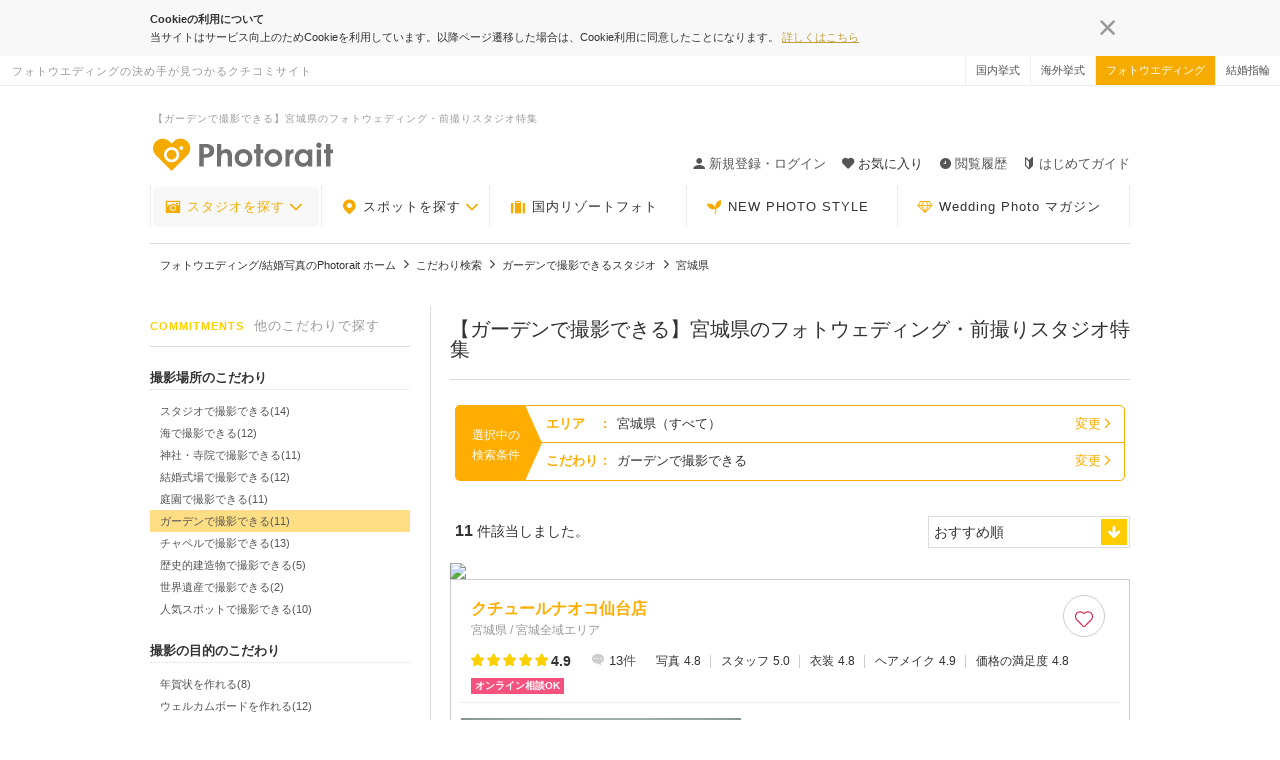

--- FILE ---
content_type: text/html; charset=UTF-8
request_url: https://www.photorait.net/search/kodawari_search/7?location_ids%5B%5D=4
body_size: 47564
content:
<!DOCTYPE html><html lang="ja"><head><script> var dataLayer = [{ 'area_1': "東北_宮城県", 'area_2': "-", 'kodawari': "ガーデンで撮影できる" }]; </script><meta charset="utf-8"><script type="text/javascript">(window.NREUM||(NREUM={})).init={privacy:{cookies_enabled:true},ajax:{deny_list:["bam.nr-data.net"]},feature_flags:["soft_nav"],distributed_tracing:{enabled:true}};(window.NREUM||(NREUM={})).loader_config={agentID:"1834945903",accountID:"1722061",trustKey:"2890486",xpid:"VQEFU1ZVCRABUlhSAgcFUVMA",licenseKey:"8abe1c2362",applicationID:"1690562771",browserID:"1834945903"};;/*! For license information please see nr-loader-spa-1.308.0.min.js.LICENSE.txt */
(()=>{var e,t,r={384:(e,t,r)=>{"use strict";r.d(t,{NT:()=>a,US:()=>u,Zm:()=>o,bQ:()=>d,dV:()=>c,pV:()=>l});var n=r(6154),i=r(1863),s=r(1910);const a={beacon:"bam.nr-data.net",errorBeacon:"bam.nr-data.net"};function o(){return n.gm.NREUM||(n.gm.NREUM={}),void 0===n.gm.newrelic&&(n.gm.newrelic=n.gm.NREUM),n.gm.NREUM}function c(){let e=o();return e.o||(e.o={ST:n.gm.setTimeout,SI:n.gm.setImmediate||n.gm.setInterval,CT:n.gm.clearTimeout,XHR:n.gm.XMLHttpRequest,REQ:n.gm.Request,EV:n.gm.Event,PR:n.gm.Promise,MO:n.gm.MutationObserver,FETCH:n.gm.fetch,WS:n.gm.WebSocket},(0,s.i)(...Object.values(e.o))),e}function d(e,t){let r=o();r.initializedAgents??={},t.initializedAt={ms:(0,i.t)(),date:new Date},r.initializedAgents[e]=t}function u(e,t){o()[e]=t}function l(){return function(){let e=o();const t=e.info||{};e.info={beacon:a.beacon,errorBeacon:a.errorBeacon,...t}}(),function(){let e=o();const t=e.init||{};e.init={...t}}(),c(),function(){let e=o();const t=e.loader_config||{};e.loader_config={...t}}(),o()}},782:(e,t,r)=>{"use strict";r.d(t,{T:()=>n});const n=r(860).K7.pageViewTiming},860:(e,t,r)=>{"use strict";r.d(t,{$J:()=>u,K7:()=>c,P3:()=>d,XX:()=>i,Yy:()=>o,df:()=>s,qY:()=>n,v4:()=>a});const n="events",i="jserrors",s="browser/blobs",a="rum",o="browser/logs",c={ajax:"ajax",genericEvents:"generic_events",jserrors:i,logging:"logging",metrics:"metrics",pageAction:"page_action",pageViewEvent:"page_view_event",pageViewTiming:"page_view_timing",sessionReplay:"session_replay",sessionTrace:"session_trace",softNav:"soft_navigations",spa:"spa"},d={[c.pageViewEvent]:1,[c.pageViewTiming]:2,[c.metrics]:3,[c.jserrors]:4,[c.spa]:5,[c.ajax]:6,[c.sessionTrace]:7,[c.softNav]:8,[c.sessionReplay]:9,[c.logging]:10,[c.genericEvents]:11},u={[c.pageViewEvent]:a,[c.pageViewTiming]:n,[c.ajax]:n,[c.spa]:n,[c.softNav]:n,[c.metrics]:i,[c.jserrors]:i,[c.sessionTrace]:s,[c.sessionReplay]:s,[c.logging]:o,[c.genericEvents]:"ins"}},944:(e,t,r)=>{"use strict";r.d(t,{R:()=>i});var n=r(3241);function i(e,t){"function"==typeof console.debug&&(console.debug("New Relic Warning: https://github.com/newrelic/newrelic-browser-agent/blob/main/docs/warning-codes.md#".concat(e),t),(0,n.W)({agentIdentifier:null,drained:null,type:"data",name:"warn",feature:"warn",data:{code:e,secondary:t}}))}},993:(e,t,r)=>{"use strict";r.d(t,{A$:()=>s,ET:()=>a,TZ:()=>o,p_:()=>i});var n=r(860);const i={ERROR:"ERROR",WARN:"WARN",INFO:"INFO",DEBUG:"DEBUG",TRACE:"TRACE"},s={OFF:0,ERROR:1,WARN:2,INFO:3,DEBUG:4,TRACE:5},a="log",o=n.K7.logging},1541:(e,t,r)=>{"use strict";r.d(t,{U:()=>i,f:()=>n});const n={MFE:"MFE",BA:"BA"};function i(e,t){if(2!==t?.harvestEndpointVersion)return{};const r=t.agentRef.runtime.appMetadata.agents[0].entityGuid;return e?{"source.id":e.id,"source.name":e.name,"source.type":e.type,"parent.id":e.parent?.id||r,"parent.type":e.parent?.type||n.BA}:{"entity.guid":r,appId:t.agentRef.info.applicationID}}},1687:(e,t,r)=>{"use strict";r.d(t,{Ak:()=>d,Ze:()=>h,x3:()=>u});var n=r(3241),i=r(7836),s=r(3606),a=r(860),o=r(2646);const c={};function d(e,t){const r={staged:!1,priority:a.P3[t]||0};l(e),c[e].get(t)||c[e].set(t,r)}function u(e,t){e&&c[e]&&(c[e].get(t)&&c[e].delete(t),p(e,t,!1),c[e].size&&f(e))}function l(e){if(!e)throw new Error("agentIdentifier required");c[e]||(c[e]=new Map)}function h(e="",t="feature",r=!1){if(l(e),!e||!c[e].get(t)||r)return p(e,t);c[e].get(t).staged=!0,f(e)}function f(e){const t=Array.from(c[e]);t.every(([e,t])=>t.staged)&&(t.sort((e,t)=>e[1].priority-t[1].priority),t.forEach(([t])=>{c[e].delete(t),p(e,t)}))}function p(e,t,r=!0){const a=e?i.ee.get(e):i.ee,c=s.i.handlers;if(!a.aborted&&a.backlog&&c){if((0,n.W)({agentIdentifier:e,type:"lifecycle",name:"drain",feature:t}),r){const e=a.backlog[t],r=c[t];if(r){for(let t=0;e&&t<e.length;++t)g(e[t],r);Object.entries(r).forEach(([e,t])=>{Object.values(t||{}).forEach(t=>{t[0]?.on&&t[0]?.context()instanceof o.y&&t[0].on(e,t[1])})})}}a.isolatedBacklog||delete c[t],a.backlog[t]=null,a.emit("drain-"+t,[])}}function g(e,t){var r=e[1];Object.values(t[r]||{}).forEach(t=>{var r=e[0];if(t[0]===r){var n=t[1],i=e[3],s=e[2];n.apply(i,s)}})}},1738:(e,t,r)=>{"use strict";r.d(t,{U:()=>f,Y:()=>h});var n=r(3241),i=r(9908),s=r(1863),a=r(944),o=r(5701),c=r(3969),d=r(8362),u=r(860),l=r(4261);function h(e,t,r,s){const h=s||r;!h||h[e]&&h[e]!==d.d.prototype[e]||(h[e]=function(){(0,i.p)(c.xV,["API/"+e+"/called"],void 0,u.K7.metrics,r.ee),(0,n.W)({agentIdentifier:r.agentIdentifier,drained:!!o.B?.[r.agentIdentifier],type:"data",name:"api",feature:l.Pl+e,data:{}});try{return t.apply(this,arguments)}catch(e){(0,a.R)(23,e)}})}function f(e,t,r,n,a){const o=e.info;null===r?delete o.jsAttributes[t]:o.jsAttributes[t]=r,(a||null===r)&&(0,i.p)(l.Pl+n,[(0,s.t)(),t,r],void 0,"session",e.ee)}},1741:(e,t,r)=>{"use strict";r.d(t,{W:()=>s});var n=r(944),i=r(4261);class s{#e(e,...t){if(this[e]!==s.prototype[e])return this[e](...t);(0,n.R)(35,e)}addPageAction(e,t){return this.#e(i.hG,e,t)}register(e){return this.#e(i.eY,e)}recordCustomEvent(e,t){return this.#e(i.fF,e,t)}setPageViewName(e,t){return this.#e(i.Fw,e,t)}setCustomAttribute(e,t,r){return this.#e(i.cD,e,t,r)}noticeError(e,t){return this.#e(i.o5,e,t)}setUserId(e,t=!1){return this.#e(i.Dl,e,t)}setApplicationVersion(e){return this.#e(i.nb,e)}setErrorHandler(e){return this.#e(i.bt,e)}addRelease(e,t){return this.#e(i.k6,e,t)}log(e,t){return this.#e(i.$9,e,t)}start(){return this.#e(i.d3)}finished(e){return this.#e(i.BL,e)}recordReplay(){return this.#e(i.CH)}pauseReplay(){return this.#e(i.Tb)}addToTrace(e){return this.#e(i.U2,e)}setCurrentRouteName(e){return this.#e(i.PA,e)}interaction(e){return this.#e(i.dT,e)}wrapLogger(e,t,r){return this.#e(i.Wb,e,t,r)}measure(e,t){return this.#e(i.V1,e,t)}consent(e){return this.#e(i.Pv,e)}}},1863:(e,t,r)=>{"use strict";function n(){return Math.floor(performance.now())}r.d(t,{t:()=>n})},1910:(e,t,r)=>{"use strict";r.d(t,{i:()=>s});var n=r(944);const i=new Map;function s(...e){return e.every(e=>{if(i.has(e))return i.get(e);const t="function"==typeof e?e.toString():"",r=t.includes("[native code]"),s=t.includes("nrWrapper");return r||s||(0,n.R)(64,e?.name||t),i.set(e,r),r})}},2555:(e,t,r)=>{"use strict";r.d(t,{D:()=>o,f:()=>a});var n=r(384),i=r(8122);const s={beacon:n.NT.beacon,errorBeacon:n.NT.errorBeacon,licenseKey:void 0,applicationID:void 0,sa:void 0,queueTime:void 0,applicationTime:void 0,ttGuid:void 0,user:void 0,account:void 0,product:void 0,extra:void 0,jsAttributes:{},userAttributes:void 0,atts:void 0,transactionName:void 0,tNamePlain:void 0};function a(e){try{return!!e.licenseKey&&!!e.errorBeacon&&!!e.applicationID}catch(e){return!1}}const o=e=>(0,i.a)(e,s)},2614:(e,t,r)=>{"use strict";r.d(t,{BB:()=>a,H3:()=>n,g:()=>d,iL:()=>c,tS:()=>o,uh:()=>i,wk:()=>s});const n="NRBA",i="SESSION",s=144e5,a=18e5,o={STARTED:"session-started",PAUSE:"session-pause",RESET:"session-reset",RESUME:"session-resume",UPDATE:"session-update"},c={SAME_TAB:"same-tab",CROSS_TAB:"cross-tab"},d={OFF:0,FULL:1,ERROR:2}},2646:(e,t,r)=>{"use strict";r.d(t,{y:()=>n});class n{constructor(e){this.contextId=e}}},2843:(e,t,r)=>{"use strict";r.d(t,{G:()=>s,u:()=>i});var n=r(3878);function i(e,t=!1,r,i){(0,n.DD)("visibilitychange",function(){if(t)return void("hidden"===document.visibilityState&&e());e(document.visibilityState)},r,i)}function s(e,t,r){(0,n.sp)("pagehide",e,t,r)}},3241:(e,t,r)=>{"use strict";r.d(t,{W:()=>s});var n=r(6154);const i="newrelic";function s(e={}){try{n.gm.dispatchEvent(new CustomEvent(i,{detail:e}))}catch(e){}}},3304:(e,t,r)=>{"use strict";r.d(t,{A:()=>s});var n=r(7836);const i=()=>{const e=new WeakSet;return(t,r)=>{if("object"==typeof r&&null!==r){if(e.has(r))return;e.add(r)}return r}};function s(e){try{return JSON.stringify(e,i())??""}catch(e){try{n.ee.emit("internal-error",[e])}catch(e){}return""}}},3333:(e,t,r)=>{"use strict";r.d(t,{$v:()=>u,TZ:()=>n,Xh:()=>c,Zp:()=>i,kd:()=>d,mq:()=>o,nf:()=>a,qN:()=>s});const n=r(860).K7.genericEvents,i=["auxclick","click","copy","keydown","paste","scrollend"],s=["focus","blur"],a=4,o=1e3,c=2e3,d=["PageAction","UserAction","BrowserPerformance"],u={RESOURCES:"experimental.resources",REGISTER:"register"}},3434:(e,t,r)=>{"use strict";r.d(t,{Jt:()=>s,YM:()=>d});var n=r(7836),i=r(5607);const s="nr@original:".concat(i.W),a=50;var o=Object.prototype.hasOwnProperty,c=!1;function d(e,t){return e||(e=n.ee),r.inPlace=function(e,t,n,i,s){n||(n="");const a="-"===n.charAt(0);for(let o=0;o<t.length;o++){const c=t[o],d=e[c];l(d)||(e[c]=r(d,a?c+n:n,i,c,s))}},r.flag=s,r;function r(t,r,n,c,d){return l(t)?t:(r||(r=""),nrWrapper[s]=t,function(e,t,r){if(Object.defineProperty&&Object.keys)try{return Object.keys(e).forEach(function(r){Object.defineProperty(t,r,{get:function(){return e[r]},set:function(t){return e[r]=t,t}})}),t}catch(e){u([e],r)}for(var n in e)o.call(e,n)&&(t[n]=e[n])}(t,nrWrapper,e),nrWrapper);function nrWrapper(){var s,o,l,h;let f;try{o=this,s=[...arguments],l="function"==typeof n?n(s,o):n||{}}catch(t){u([t,"",[s,o,c],l],e)}i(r+"start",[s,o,c],l,d);const p=performance.now();let g;try{return h=t.apply(o,s),g=performance.now(),h}catch(e){throw g=performance.now(),i(r+"err",[s,o,e],l,d),f=e,f}finally{const e=g-p,t={start:p,end:g,duration:e,isLongTask:e>=a,methodName:c,thrownError:f};t.isLongTask&&i("long-task",[t,o],l,d),i(r+"end",[s,o,h],l,d)}}}function i(r,n,i,s){if(!c||t){var a=c;c=!0;try{e.emit(r,n,i,t,s)}catch(t){u([t,r,n,i],e)}c=a}}}function u(e,t){t||(t=n.ee);try{t.emit("internal-error",e)}catch(e){}}function l(e){return!(e&&"function"==typeof e&&e.apply&&!e[s])}},3606:(e,t,r)=>{"use strict";r.d(t,{i:()=>s});var n=r(9908);s.on=a;var i=s.handlers={};function s(e,t,r,s){a(s||n.d,i,e,t,r)}function a(e,t,r,i,s){s||(s="feature"),e||(e=n.d);var a=t[s]=t[s]||{};(a[r]=a[r]||[]).push([e,i])}},3738:(e,t,r)=>{"use strict";r.d(t,{He:()=>i,Kp:()=>o,Lc:()=>d,Rz:()=>u,TZ:()=>n,bD:()=>s,d3:()=>a,jx:()=>l,sl:()=>h,uP:()=>c});const n=r(860).K7.sessionTrace,i="bstResource",s="resource",a="-start",o="-end",c="fn"+a,d="fn"+o,u="pushState",l=1e3,h=3e4},3785:(e,t,r)=>{"use strict";r.d(t,{R:()=>c,b:()=>d});var n=r(9908),i=r(1863),s=r(860),a=r(3969),o=r(993);function c(e,t,r={},c=o.p_.INFO,d=!0,u,l=(0,i.t)()){(0,n.p)(a.xV,["API/logging/".concat(c.toLowerCase(),"/called")],void 0,s.K7.metrics,e),(0,n.p)(o.ET,[l,t,r,c,d,u],void 0,s.K7.logging,e)}function d(e){return"string"==typeof e&&Object.values(o.p_).some(t=>t===e.toUpperCase().trim())}},3878:(e,t,r)=>{"use strict";function n(e,t){return{capture:e,passive:!1,signal:t}}function i(e,t,r=!1,i){window.addEventListener(e,t,n(r,i))}function s(e,t,r=!1,i){document.addEventListener(e,t,n(r,i))}r.d(t,{DD:()=>s,jT:()=>n,sp:()=>i})},3962:(e,t,r)=>{"use strict";r.d(t,{AM:()=>a,O2:()=>l,OV:()=>s,Qu:()=>h,TZ:()=>c,ih:()=>f,pP:()=>o,t1:()=>u,tC:()=>i,wD:()=>d});var n=r(860);const i=["click","keydown","submit"],s="popstate",a="api",o="initialPageLoad",c=n.K7.softNav,d=5e3,u=500,l={INITIAL_PAGE_LOAD:"",ROUTE_CHANGE:1,UNSPECIFIED:2},h={INTERACTION:1,AJAX:2,CUSTOM_END:3,CUSTOM_TRACER:4},f={IP:"in progress",PF:"pending finish",FIN:"finished",CAN:"cancelled"}},3969:(e,t,r)=>{"use strict";r.d(t,{TZ:()=>n,XG:()=>o,rs:()=>i,xV:()=>a,z_:()=>s});const n=r(860).K7.metrics,i="sm",s="cm",a="storeSupportabilityMetrics",o="storeEventMetrics"},4234:(e,t,r)=>{"use strict";r.d(t,{W:()=>s});var n=r(7836),i=r(1687);class s{constructor(e,t){this.agentIdentifier=e,this.ee=n.ee.get(e),this.featureName=t,this.blocked=!1}deregisterDrain(){(0,i.x3)(this.agentIdentifier,this.featureName)}}},4261:(e,t,r)=>{"use strict";r.d(t,{$9:()=>u,BL:()=>c,CH:()=>p,Dl:()=>R,Fw:()=>w,PA:()=>v,Pl:()=>n,Pv:()=>A,Tb:()=>h,U2:()=>a,V1:()=>E,Wb:()=>T,bt:()=>y,cD:()=>b,d3:()=>x,dT:()=>d,eY:()=>g,fF:()=>f,hG:()=>s,hw:()=>i,k6:()=>o,nb:()=>m,o5:()=>l});const n="api-",i=n+"ixn-",s="addPageAction",a="addToTrace",o="addRelease",c="finished",d="interaction",u="log",l="noticeError",h="pauseReplay",f="recordCustomEvent",p="recordReplay",g="register",m="setApplicationVersion",v="setCurrentRouteName",b="setCustomAttribute",y="setErrorHandler",w="setPageViewName",R="setUserId",x="start",T="wrapLogger",E="measure",A="consent"},5205:(e,t,r)=>{"use strict";r.d(t,{j:()=>S});var n=r(384),i=r(1741);var s=r(2555),a=r(3333);const o=e=>{if(!e||"string"!=typeof e)return!1;try{document.createDocumentFragment().querySelector(e)}catch{return!1}return!0};var c=r(2614),d=r(944),u=r(8122);const l="[data-nr-mask]",h=e=>(0,u.a)(e,(()=>{const e={feature_flags:[],experimental:{allow_registered_children:!1,resources:!1},mask_selector:"*",block_selector:"[data-nr-block]",mask_input_options:{color:!1,date:!1,"datetime-local":!1,email:!1,month:!1,number:!1,range:!1,search:!1,tel:!1,text:!1,time:!1,url:!1,week:!1,textarea:!1,select:!1,password:!0}};return{ajax:{deny_list:void 0,block_internal:!0,enabled:!0,autoStart:!0},api:{get allow_registered_children(){return e.feature_flags.includes(a.$v.REGISTER)||e.experimental.allow_registered_children},set allow_registered_children(t){e.experimental.allow_registered_children=t},duplicate_registered_data:!1},browser_consent_mode:{enabled:!1},distributed_tracing:{enabled:void 0,exclude_newrelic_header:void 0,cors_use_newrelic_header:void 0,cors_use_tracecontext_headers:void 0,allowed_origins:void 0},get feature_flags(){return e.feature_flags},set feature_flags(t){e.feature_flags=t},generic_events:{enabled:!0,autoStart:!0},harvest:{interval:30},jserrors:{enabled:!0,autoStart:!0},logging:{enabled:!0,autoStart:!0},metrics:{enabled:!0,autoStart:!0},obfuscate:void 0,page_action:{enabled:!0},page_view_event:{enabled:!0,autoStart:!0},page_view_timing:{enabled:!0,autoStart:!0},performance:{capture_marks:!1,capture_measures:!1,capture_detail:!0,resources:{get enabled(){return e.feature_flags.includes(a.$v.RESOURCES)||e.experimental.resources},set enabled(t){e.experimental.resources=t},asset_types:[],first_party_domains:[],ignore_newrelic:!0}},privacy:{cookies_enabled:!0},proxy:{assets:void 0,beacon:void 0},session:{expiresMs:c.wk,inactiveMs:c.BB},session_replay:{autoStart:!0,enabled:!1,preload:!1,sampling_rate:10,error_sampling_rate:100,collect_fonts:!1,inline_images:!1,fix_stylesheets:!0,mask_all_inputs:!0,get mask_text_selector(){return e.mask_selector},set mask_text_selector(t){o(t)?e.mask_selector="".concat(t,",").concat(l):""===t||null===t?e.mask_selector=l:(0,d.R)(5,t)},get block_class(){return"nr-block"},get ignore_class(){return"nr-ignore"},get mask_text_class(){return"nr-mask"},get block_selector(){return e.block_selector},set block_selector(t){o(t)?e.block_selector+=",".concat(t):""!==t&&(0,d.R)(6,t)},get mask_input_options(){return e.mask_input_options},set mask_input_options(t){t&&"object"==typeof t?e.mask_input_options={...t,password:!0}:(0,d.R)(7,t)}},session_trace:{enabled:!0,autoStart:!0},soft_navigations:{enabled:!0,autoStart:!0},spa:{enabled:!0,autoStart:!0},ssl:void 0,user_actions:{enabled:!0,elementAttributes:["id","className","tagName","type"]}}})());var f=r(6154),p=r(9324);let g=0;const m={buildEnv:p.F3,distMethod:p.Xs,version:p.xv,originTime:f.WN},v={consented:!1},b={appMetadata:{},get consented(){return this.session?.state?.consent||v.consented},set consented(e){v.consented=e},customTransaction:void 0,denyList:void 0,disabled:!1,harvester:void 0,isolatedBacklog:!1,isRecording:!1,loaderType:void 0,maxBytes:3e4,obfuscator:void 0,onerror:void 0,ptid:void 0,releaseIds:{},session:void 0,timeKeeper:void 0,registeredEntities:[],jsAttributesMetadata:{bytes:0},get harvestCount(){return++g}},y=e=>{const t=(0,u.a)(e,b),r=Object.keys(m).reduce((e,t)=>(e[t]={value:m[t],writable:!1,configurable:!0,enumerable:!0},e),{});return Object.defineProperties(t,r)};var w=r(5701);const R=e=>{const t=e.startsWith("http");e+="/",r.p=t?e:"https://"+e};var x=r(7836),T=r(3241);const E={accountID:void 0,trustKey:void 0,agentID:void 0,licenseKey:void 0,applicationID:void 0,xpid:void 0},A=e=>(0,u.a)(e,E),_=new Set;function S(e,t={},r,a){let{init:o,info:c,loader_config:d,runtime:u={},exposed:l=!0}=t;if(!c){const e=(0,n.pV)();o=e.init,c=e.info,d=e.loader_config}e.init=h(o||{}),e.loader_config=A(d||{}),c.jsAttributes??={},f.bv&&(c.jsAttributes.isWorker=!0),e.info=(0,s.D)(c);const p=e.init,g=[c.beacon,c.errorBeacon];_.has(e.agentIdentifier)||(p.proxy.assets&&(R(p.proxy.assets),g.push(p.proxy.assets)),p.proxy.beacon&&g.push(p.proxy.beacon),e.beacons=[...g],function(e){const t=(0,n.pV)();Object.getOwnPropertyNames(i.W.prototype).forEach(r=>{const n=i.W.prototype[r];if("function"!=typeof n||"constructor"===n)return;let s=t[r];e[r]&&!1!==e.exposed&&"micro-agent"!==e.runtime?.loaderType&&(t[r]=(...t)=>{const n=e[r](...t);return s?s(...t):n})})}(e),(0,n.US)("activatedFeatures",w.B)),u.denyList=[...p.ajax.deny_list||[],...p.ajax.block_internal?g:[]],u.ptid=e.agentIdentifier,u.loaderType=r,e.runtime=y(u),_.has(e.agentIdentifier)||(e.ee=x.ee.get(e.agentIdentifier),e.exposed=l,(0,T.W)({agentIdentifier:e.agentIdentifier,drained:!!w.B?.[e.agentIdentifier],type:"lifecycle",name:"initialize",feature:void 0,data:e.config})),_.add(e.agentIdentifier)}},5270:(e,t,r)=>{"use strict";r.d(t,{Aw:()=>a,SR:()=>s,rF:()=>o});var n=r(384),i=r(7767);function s(e){return!!(0,n.dV)().o.MO&&(0,i.V)(e)&&!0===e?.session_trace.enabled}function a(e){return!0===e?.session_replay.preload&&s(e)}function o(e,t){try{if("string"==typeof t?.type){if("password"===t.type.toLowerCase())return"*".repeat(e?.length||0);if(void 0!==t?.dataset?.nrUnmask||t?.classList?.contains("nr-unmask"))return e}}catch(e){}return"string"==typeof e?e.replace(/[\S]/g,"*"):"*".repeat(e?.length||0)}},5289:(e,t,r)=>{"use strict";r.d(t,{GG:()=>a,Qr:()=>c,sB:()=>o});var n=r(3878),i=r(6389);function s(){return"undefined"==typeof document||"complete"===document.readyState}function a(e,t){if(s())return e();const r=(0,i.J)(e),a=setInterval(()=>{s()&&(clearInterval(a),r())},500);(0,n.sp)("load",r,t)}function o(e){if(s())return e();(0,n.DD)("DOMContentLoaded",e)}function c(e){if(s())return e();(0,n.sp)("popstate",e)}},5607:(e,t,r)=>{"use strict";r.d(t,{W:()=>n});const n=(0,r(9566).bz)()},5701:(e,t,r)=>{"use strict";r.d(t,{B:()=>s,t:()=>a});var n=r(3241);const i=new Set,s={};function a(e,t){const r=t.agentIdentifier;s[r]??={},e&&"object"==typeof e&&(i.has(r)||(t.ee.emit("rumresp",[e]),s[r]=e,i.add(r),(0,n.W)({agentIdentifier:r,loaded:!0,drained:!0,type:"lifecycle",name:"load",feature:void 0,data:e})))}},6154:(e,t,r)=>{"use strict";r.d(t,{OF:()=>d,RI:()=>i,WN:()=>h,bv:()=>s,eN:()=>f,gm:()=>a,lR:()=>l,m:()=>c,mw:()=>o,sb:()=>u});var n=r(1863);const i="undefined"!=typeof window&&!!window.document,s="undefined"!=typeof WorkerGlobalScope&&("undefined"!=typeof self&&self instanceof WorkerGlobalScope&&self.navigator instanceof WorkerNavigator||"undefined"!=typeof globalThis&&globalThis instanceof WorkerGlobalScope&&globalThis.navigator instanceof WorkerNavigator),a=i?window:"undefined"!=typeof WorkerGlobalScope&&("undefined"!=typeof self&&self instanceof WorkerGlobalScope&&self||"undefined"!=typeof globalThis&&globalThis instanceof WorkerGlobalScope&&globalThis),o=Boolean("hidden"===a?.document?.visibilityState),c=""+a?.location,d=/iPad|iPhone|iPod/.test(a.navigator?.userAgent),u=d&&"undefined"==typeof SharedWorker,l=(()=>{const e=a.navigator?.userAgent?.match(/Firefox[/\s](\d+\.\d+)/);return Array.isArray(e)&&e.length>=2?+e[1]:0})(),h=Date.now()-(0,n.t)(),f=()=>"undefined"!=typeof PerformanceNavigationTiming&&a?.performance?.getEntriesByType("navigation")?.[0]?.responseStart},6344:(e,t,r)=>{"use strict";r.d(t,{BB:()=>u,Qb:()=>l,TZ:()=>i,Ug:()=>a,Vh:()=>s,_s:()=>o,bc:()=>d,yP:()=>c});var n=r(2614);const i=r(860).K7.sessionReplay,s="errorDuringReplay",a=.12,o={DomContentLoaded:0,Load:1,FullSnapshot:2,IncrementalSnapshot:3,Meta:4,Custom:5},c={[n.g.ERROR]:15e3,[n.g.FULL]:3e5,[n.g.OFF]:0},d={RESET:{message:"Session was reset",sm:"Reset"},IMPORT:{message:"Recorder failed to import",sm:"Import"},TOO_MANY:{message:"429: Too Many Requests",sm:"Too-Many"},TOO_BIG:{message:"Payload was too large",sm:"Too-Big"},CROSS_TAB:{message:"Session Entity was set to OFF on another tab",sm:"Cross-Tab"},ENTITLEMENTS:{message:"Session Replay is not allowed and will not be started",sm:"Entitlement"}},u=5e3,l={API:"api",RESUME:"resume",SWITCH_TO_FULL:"switchToFull",INITIALIZE:"initialize",PRELOAD:"preload"}},6389:(e,t,r)=>{"use strict";function n(e,t=500,r={}){const n=r?.leading||!1;let i;return(...r)=>{n&&void 0===i&&(e.apply(this,r),i=setTimeout(()=>{i=clearTimeout(i)},t)),n||(clearTimeout(i),i=setTimeout(()=>{e.apply(this,r)},t))}}function i(e){let t=!1;return(...r)=>{t||(t=!0,e.apply(this,r))}}r.d(t,{J:()=>i,s:()=>n})},6630:(e,t,r)=>{"use strict";r.d(t,{T:()=>n});const n=r(860).K7.pageViewEvent},6774:(e,t,r)=>{"use strict";r.d(t,{T:()=>n});const n=r(860).K7.jserrors},7295:(e,t,r)=>{"use strict";r.d(t,{Xv:()=>a,gX:()=>i,iW:()=>s});var n=[];function i(e){if(!e||s(e))return!1;if(0===n.length)return!0;if("*"===n[0].hostname)return!1;for(var t=0;t<n.length;t++){var r=n[t];if(r.hostname.test(e.hostname)&&r.pathname.test(e.pathname))return!1}return!0}function s(e){return void 0===e.hostname}function a(e){if(n=[],e&&e.length)for(var t=0;t<e.length;t++){let r=e[t];if(!r)continue;if("*"===r)return void(n=[{hostname:"*"}]);0===r.indexOf("http://")?r=r.substring(7):0===r.indexOf("https://")&&(r=r.substring(8));const i=r.indexOf("/");let s,a;i>0?(s=r.substring(0,i),a=r.substring(i)):(s=r,a="*");let[c]=s.split(":");n.push({hostname:o(c),pathname:o(a,!0)})}}function o(e,t=!1){const r=e.replace(/[.+?^${}()|[\]\\]/g,e=>"\\"+e).replace(/\*/g,".*?");return new RegExp((t?"^":"")+r+"$")}},7485:(e,t,r)=>{"use strict";r.d(t,{D:()=>i});var n=r(6154);function i(e){if(0===(e||"").indexOf("data:"))return{protocol:"data"};try{const t=new URL(e,location.href),r={port:t.port,hostname:t.hostname,pathname:t.pathname,search:t.search,protocol:t.protocol.slice(0,t.protocol.indexOf(":")),sameOrigin:t.protocol===n.gm?.location?.protocol&&t.host===n.gm?.location?.host};return r.port&&""!==r.port||("http:"===t.protocol&&(r.port="80"),"https:"===t.protocol&&(r.port="443")),r.pathname&&""!==r.pathname?r.pathname.startsWith("/")||(r.pathname="/".concat(r.pathname)):r.pathname="/",r}catch(e){return{}}}},7699:(e,t,r)=>{"use strict";r.d(t,{It:()=>s,KC:()=>o,No:()=>i,qh:()=>a});var n=r(860);const i=16e3,s=1e6,a="SESSION_ERROR",o={[n.K7.logging]:!0,[n.K7.genericEvents]:!1,[n.K7.jserrors]:!1,[n.K7.ajax]:!1}},7767:(e,t,r)=>{"use strict";r.d(t,{V:()=>i});var n=r(6154);const i=e=>n.RI&&!0===e?.privacy.cookies_enabled},7836:(e,t,r)=>{"use strict";r.d(t,{P:()=>o,ee:()=>c});var n=r(384),i=r(8990),s=r(2646),a=r(5607);const o="nr@context:".concat(a.W),c=function e(t,r){var n={},a={},u={},l=!1;try{l=16===r.length&&d.initializedAgents?.[r]?.runtime.isolatedBacklog}catch(e){}var h={on:p,addEventListener:p,removeEventListener:function(e,t){var r=n[e];if(!r)return;for(var i=0;i<r.length;i++)r[i]===t&&r.splice(i,1)},emit:function(e,r,n,i,s){!1!==s&&(s=!0);if(c.aborted&&!i)return;t&&s&&t.emit(e,r,n);var o=f(n);g(e).forEach(e=>{e.apply(o,r)});var d=v()[a[e]];d&&d.push([h,e,r,o]);return o},get:m,listeners:g,context:f,buffer:function(e,t){const r=v();if(t=t||"feature",h.aborted)return;Object.entries(e||{}).forEach(([e,n])=>{a[n]=t,t in r||(r[t]=[])})},abort:function(){h._aborted=!0,Object.keys(h.backlog).forEach(e=>{delete h.backlog[e]})},isBuffering:function(e){return!!v()[a[e]]},debugId:r,backlog:l?{}:t&&"object"==typeof t.backlog?t.backlog:{},isolatedBacklog:l};return Object.defineProperty(h,"aborted",{get:()=>{let e=h._aborted||!1;return e||(t&&(e=t.aborted),e)}}),h;function f(e){return e&&e instanceof s.y?e:e?(0,i.I)(e,o,()=>new s.y(o)):new s.y(o)}function p(e,t){n[e]=g(e).concat(t)}function g(e){return n[e]||[]}function m(t){return u[t]=u[t]||e(h,t)}function v(){return h.backlog}}(void 0,"globalEE"),d=(0,n.Zm)();d.ee||(d.ee=c)},8122:(e,t,r)=>{"use strict";r.d(t,{a:()=>i});var n=r(944);function i(e,t){try{if(!e||"object"!=typeof e)return(0,n.R)(3);if(!t||"object"!=typeof t)return(0,n.R)(4);const r=Object.create(Object.getPrototypeOf(t),Object.getOwnPropertyDescriptors(t)),s=0===Object.keys(r).length?e:r;for(let a in s)if(void 0!==e[a])try{if(null===e[a]){r[a]=null;continue}Array.isArray(e[a])&&Array.isArray(t[a])?r[a]=Array.from(new Set([...e[a],...t[a]])):"object"==typeof e[a]&&"object"==typeof t[a]?r[a]=i(e[a],t[a]):r[a]=e[a]}catch(e){r[a]||(0,n.R)(1,e)}return r}catch(e){(0,n.R)(2,e)}}},8139:(e,t,r)=>{"use strict";r.d(t,{u:()=>h});var n=r(7836),i=r(3434),s=r(8990),a=r(6154);const o={},c=a.gm.XMLHttpRequest,d="addEventListener",u="removeEventListener",l="nr@wrapped:".concat(n.P);function h(e){var t=function(e){return(e||n.ee).get("events")}(e);if(o[t.debugId]++)return t;o[t.debugId]=1;var r=(0,i.YM)(t,!0);function h(e){r.inPlace(e,[d,u],"-",p)}function p(e,t){return e[1]}return"getPrototypeOf"in Object&&(a.RI&&f(document,h),c&&f(c.prototype,h),f(a.gm,h)),t.on(d+"-start",function(e,t){var n=e[1];if(null!==n&&("function"==typeof n||"object"==typeof n)&&"newrelic"!==e[0]){var i=(0,s.I)(n,l,function(){var e={object:function(){if("function"!=typeof n.handleEvent)return;return n.handleEvent.apply(n,arguments)},function:n}[typeof n];return e?r(e,"fn-",null,e.name||"anonymous"):n});this.wrapped=e[1]=i}}),t.on(u+"-start",function(e){e[1]=this.wrapped||e[1]}),t}function f(e,t,...r){let n=e;for(;"object"==typeof n&&!Object.prototype.hasOwnProperty.call(n,d);)n=Object.getPrototypeOf(n);n&&t(n,...r)}},8362:(e,t,r)=>{"use strict";r.d(t,{d:()=>s});var n=r(9566),i=r(1741);class s extends i.W{agentIdentifier=(0,n.LA)(16)}},8374:(e,t,r)=>{r.nc=(()=>{try{return document?.currentScript?.nonce}catch(e){}return""})()},8990:(e,t,r)=>{"use strict";r.d(t,{I:()=>i});var n=Object.prototype.hasOwnProperty;function i(e,t,r){if(n.call(e,t))return e[t];var i=r();if(Object.defineProperty&&Object.keys)try{return Object.defineProperty(e,t,{value:i,writable:!0,enumerable:!1}),i}catch(e){}return e[t]=i,i}},9119:(e,t,r)=>{"use strict";r.d(t,{L:()=>s});var n=/([^?#]*)[^#]*(#[^?]*|$).*/,i=/([^?#]*)().*/;function s(e,t){return e?e.replace(t?n:i,"$1$2"):e}},9300:(e,t,r)=>{"use strict";r.d(t,{T:()=>n});const n=r(860).K7.ajax},9324:(e,t,r)=>{"use strict";r.d(t,{AJ:()=>a,F3:()=>i,Xs:()=>s,Yq:()=>o,xv:()=>n});const n="1.308.0",i="PROD",s="CDN",a="@newrelic/rrweb",o="1.0.1"},9566:(e,t,r)=>{"use strict";r.d(t,{LA:()=>o,ZF:()=>c,bz:()=>a,el:()=>d});var n=r(6154);const i="xxxxxxxx-xxxx-4xxx-yxxx-xxxxxxxxxxxx";function s(e,t){return e?15&e[t]:16*Math.random()|0}function a(){const e=n.gm?.crypto||n.gm?.msCrypto;let t,r=0;return e&&e.getRandomValues&&(t=e.getRandomValues(new Uint8Array(30))),i.split("").map(e=>"x"===e?s(t,r++).toString(16):"y"===e?(3&s()|8).toString(16):e).join("")}function o(e){const t=n.gm?.crypto||n.gm?.msCrypto;let r,i=0;t&&t.getRandomValues&&(r=t.getRandomValues(new Uint8Array(e)));const a=[];for(var o=0;o<e;o++)a.push(s(r,i++).toString(16));return a.join("")}function c(){return o(16)}function d(){return o(32)}},9908:(e,t,r)=>{"use strict";r.d(t,{d:()=>n,p:()=>i});var n=r(7836).ee.get("handle");function i(e,t,r,i,s){s?(s.buffer([e],i),s.emit(e,t,r)):(n.buffer([e],i),n.emit(e,t,r))}}},n={};function i(e){var t=n[e];if(void 0!==t)return t.exports;var s=n[e]={exports:{}};return r[e](s,s.exports,i),s.exports}i.m=r,i.d=(e,t)=>{for(var r in t)i.o(t,r)&&!i.o(e,r)&&Object.defineProperty(e,r,{enumerable:!0,get:t[r]})},i.f={},i.e=e=>Promise.all(Object.keys(i.f).reduce((t,r)=>(i.f[r](e,t),t),[])),i.u=e=>({212:"nr-spa-compressor",249:"nr-spa-recorder",478:"nr-spa"}[e]+"-1.308.0.min.js"),i.o=(e,t)=>Object.prototype.hasOwnProperty.call(e,t),e={},t="NRBA-1.308.0.PROD:",i.l=(r,n,s,a)=>{if(e[r])e[r].push(n);else{var o,c;if(void 0!==s)for(var d=document.getElementsByTagName("script"),u=0;u<d.length;u++){var l=d[u];if(l.getAttribute("src")==r||l.getAttribute("data-webpack")==t+s){o=l;break}}if(!o){c=!0;var h={478:"sha512-RSfSVnmHk59T/uIPbdSE0LPeqcEdF4/+XhfJdBuccH5rYMOEZDhFdtnh6X6nJk7hGpzHd9Ujhsy7lZEz/ORYCQ==",249:"sha512-ehJXhmntm85NSqW4MkhfQqmeKFulra3klDyY0OPDUE+sQ3GokHlPh1pmAzuNy//3j4ac6lzIbmXLvGQBMYmrkg==",212:"sha512-B9h4CR46ndKRgMBcK+j67uSR2RCnJfGefU+A7FrgR/k42ovXy5x/MAVFiSvFxuVeEk/pNLgvYGMp1cBSK/G6Fg=="};(o=document.createElement("script")).charset="utf-8",i.nc&&o.setAttribute("nonce",i.nc),o.setAttribute("data-webpack",t+s),o.src=r,0!==o.src.indexOf(window.location.origin+"/")&&(o.crossOrigin="anonymous"),h[a]&&(o.integrity=h[a])}e[r]=[n];var f=(t,n)=>{o.onerror=o.onload=null,clearTimeout(p);var i=e[r];if(delete e[r],o.parentNode&&o.parentNode.removeChild(o),i&&i.forEach(e=>e(n)),t)return t(n)},p=setTimeout(f.bind(null,void 0,{type:"timeout",target:o}),12e4);o.onerror=f.bind(null,o.onerror),o.onload=f.bind(null,o.onload),c&&document.head.appendChild(o)}},i.r=e=>{"undefined"!=typeof Symbol&&Symbol.toStringTag&&Object.defineProperty(e,Symbol.toStringTag,{value:"Module"}),Object.defineProperty(e,"__esModule",{value:!0})},i.p="https://js-agent.newrelic.com/",(()=>{var e={38:0,788:0};i.f.j=(t,r)=>{var n=i.o(e,t)?e[t]:void 0;if(0!==n)if(n)r.push(n[2]);else{var s=new Promise((r,i)=>n=e[t]=[r,i]);r.push(n[2]=s);var a=i.p+i.u(t),o=new Error;i.l(a,r=>{if(i.o(e,t)&&(0!==(n=e[t])&&(e[t]=void 0),n)){var s=r&&("load"===r.type?"missing":r.type),a=r&&r.target&&r.target.src;o.message="Loading chunk "+t+" failed: ("+s+": "+a+")",o.name="ChunkLoadError",o.type=s,o.request=a,n[1](o)}},"chunk-"+t,t)}};var t=(t,r)=>{var n,s,[a,o,c]=r,d=0;if(a.some(t=>0!==e[t])){for(n in o)i.o(o,n)&&(i.m[n]=o[n]);if(c)c(i)}for(t&&t(r);d<a.length;d++)s=a[d],i.o(e,s)&&e[s]&&e[s][0](),e[s]=0},r=self["webpackChunk:NRBA-1.308.0.PROD"]=self["webpackChunk:NRBA-1.308.0.PROD"]||[];r.forEach(t.bind(null,0)),r.push=t.bind(null,r.push.bind(r))})(),(()=>{"use strict";i(8374);var e=i(8362),t=i(860);const r=Object.values(t.K7);var n=i(5205);var s=i(9908),a=i(1863),o=i(4261),c=i(1738);var d=i(1687),u=i(4234),l=i(5289),h=i(6154),f=i(944),p=i(5270),g=i(7767),m=i(6389),v=i(7699);class b extends u.W{constructor(e,t){super(e.agentIdentifier,t),this.agentRef=e,this.abortHandler=void 0,this.featAggregate=void 0,this.loadedSuccessfully=void 0,this.onAggregateImported=new Promise(e=>{this.loadedSuccessfully=e}),this.deferred=Promise.resolve(),!1===e.init[this.featureName].autoStart?this.deferred=new Promise((t,r)=>{this.ee.on("manual-start-all",(0,m.J)(()=>{(0,d.Ak)(e.agentIdentifier,this.featureName),t()}))}):(0,d.Ak)(e.agentIdentifier,t)}importAggregator(e,t,r={}){if(this.featAggregate)return;const n=async()=>{let n;await this.deferred;try{if((0,g.V)(e.init)){const{setupAgentSession:t}=await i.e(478).then(i.bind(i,8766));n=t(e)}}catch(e){(0,f.R)(20,e),this.ee.emit("internal-error",[e]),(0,s.p)(v.qh,[e],void 0,this.featureName,this.ee)}try{if(!this.#t(this.featureName,n,e.init))return(0,d.Ze)(this.agentIdentifier,this.featureName),void this.loadedSuccessfully(!1);const{Aggregate:i}=await t();this.featAggregate=new i(e,r),e.runtime.harvester.initializedAggregates.push(this.featAggregate),this.loadedSuccessfully(!0)}catch(e){(0,f.R)(34,e),this.abortHandler?.(),(0,d.Ze)(this.agentIdentifier,this.featureName,!0),this.loadedSuccessfully(!1),this.ee&&this.ee.abort()}};h.RI?(0,l.GG)(()=>n(),!0):n()}#t(e,r,n){if(this.blocked)return!1;switch(e){case t.K7.sessionReplay:return(0,p.SR)(n)&&!!r;case t.K7.sessionTrace:return!!r;default:return!0}}}var y=i(6630),w=i(2614),R=i(3241);class x extends b{static featureName=y.T;constructor(e){var t;super(e,y.T),this.setupInspectionEvents(e.agentIdentifier),t=e,(0,c.Y)(o.Fw,function(e,r){"string"==typeof e&&("/"!==e.charAt(0)&&(e="/"+e),t.runtime.customTransaction=(r||"http://custom.transaction")+e,(0,s.p)(o.Pl+o.Fw,[(0,a.t)()],void 0,void 0,t.ee))},t),this.importAggregator(e,()=>i.e(478).then(i.bind(i,2467)))}setupInspectionEvents(e){const t=(t,r)=>{t&&(0,R.W)({agentIdentifier:e,timeStamp:t.timeStamp,loaded:"complete"===t.target.readyState,type:"window",name:r,data:t.target.location+""})};(0,l.sB)(e=>{t(e,"DOMContentLoaded")}),(0,l.GG)(e=>{t(e,"load")}),(0,l.Qr)(e=>{t(e,"navigate")}),this.ee.on(w.tS.UPDATE,(t,r)=>{(0,R.W)({agentIdentifier:e,type:"lifecycle",name:"session",data:r})})}}var T=i(384);class E extends e.d{constructor(e){var t;(super(),h.gm)?(this.features={},(0,T.bQ)(this.agentIdentifier,this),this.desiredFeatures=new Set(e.features||[]),this.desiredFeatures.add(x),(0,n.j)(this,e,e.loaderType||"agent"),t=this,(0,c.Y)(o.cD,function(e,r,n=!1){if("string"==typeof e){if(["string","number","boolean"].includes(typeof r)||null===r)return(0,c.U)(t,e,r,o.cD,n);(0,f.R)(40,typeof r)}else(0,f.R)(39,typeof e)},t),function(e){(0,c.Y)(o.Dl,function(t,r=!1){if("string"!=typeof t&&null!==t)return void(0,f.R)(41,typeof t);const n=e.info.jsAttributes["enduser.id"];r&&null!=n&&n!==t?(0,s.p)(o.Pl+"setUserIdAndResetSession",[t],void 0,"session",e.ee):(0,c.U)(e,"enduser.id",t,o.Dl,!0)},e)}(this),function(e){(0,c.Y)(o.nb,function(t){if("string"==typeof t||null===t)return(0,c.U)(e,"application.version",t,o.nb,!1);(0,f.R)(42,typeof t)},e)}(this),function(e){(0,c.Y)(o.d3,function(){e.ee.emit("manual-start-all")},e)}(this),function(e){(0,c.Y)(o.Pv,function(t=!0){if("boolean"==typeof t){if((0,s.p)(o.Pl+o.Pv,[t],void 0,"session",e.ee),e.runtime.consented=t,t){const t=e.features.page_view_event;t.onAggregateImported.then(e=>{const r=t.featAggregate;e&&!r.sentRum&&r.sendRum()})}}else(0,f.R)(65,typeof t)},e)}(this),this.run()):(0,f.R)(21)}get config(){return{info:this.info,init:this.init,loader_config:this.loader_config,runtime:this.runtime}}get api(){return this}run(){try{const e=function(e){const t={};return r.forEach(r=>{t[r]=!!e[r]?.enabled}),t}(this.init),n=[...this.desiredFeatures];n.sort((e,r)=>t.P3[e.featureName]-t.P3[r.featureName]),n.forEach(r=>{if(!e[r.featureName]&&r.featureName!==t.K7.pageViewEvent)return;if(r.featureName===t.K7.spa)return void(0,f.R)(67);const n=function(e){switch(e){case t.K7.ajax:return[t.K7.jserrors];case t.K7.sessionTrace:return[t.K7.ajax,t.K7.pageViewEvent];case t.K7.sessionReplay:return[t.K7.sessionTrace];case t.K7.pageViewTiming:return[t.K7.pageViewEvent];default:return[]}}(r.featureName).filter(e=>!(e in this.features));n.length>0&&(0,f.R)(36,{targetFeature:r.featureName,missingDependencies:n}),this.features[r.featureName]=new r(this)})}catch(e){(0,f.R)(22,e);for(const e in this.features)this.features[e].abortHandler?.();const t=(0,T.Zm)();delete t.initializedAgents[this.agentIdentifier]?.features,delete this.sharedAggregator;return t.ee.get(this.agentIdentifier).abort(),!1}}}var A=i(2843),_=i(782);class S extends b{static featureName=_.T;constructor(e){super(e,_.T),h.RI&&((0,A.u)(()=>(0,s.p)("docHidden",[(0,a.t)()],void 0,_.T,this.ee),!0),(0,A.G)(()=>(0,s.p)("winPagehide",[(0,a.t)()],void 0,_.T,this.ee)),this.importAggregator(e,()=>i.e(478).then(i.bind(i,9917))))}}var O=i(3969);class I extends b{static featureName=O.TZ;constructor(e){super(e,O.TZ),h.RI&&document.addEventListener("securitypolicyviolation",e=>{(0,s.p)(O.xV,["Generic/CSPViolation/Detected"],void 0,this.featureName,this.ee)}),this.importAggregator(e,()=>i.e(478).then(i.bind(i,6555)))}}var N=i(6774),P=i(3878),k=i(3304);class D{constructor(e,t,r,n,i){this.name="UncaughtError",this.message="string"==typeof e?e:(0,k.A)(e),this.sourceURL=t,this.line=r,this.column=n,this.__newrelic=i}}function C(e){return M(e)?e:new D(void 0!==e?.message?e.message:e,e?.filename||e?.sourceURL,e?.lineno||e?.line,e?.colno||e?.col,e?.__newrelic,e?.cause)}function j(e){const t="Unhandled Promise Rejection: ";if(!e?.reason)return;if(M(e.reason)){try{e.reason.message.startsWith(t)||(e.reason.message=t+e.reason.message)}catch(e){}return C(e.reason)}const r=C(e.reason);return(r.message||"").startsWith(t)||(r.message=t+r.message),r}function L(e){if(e.error instanceof SyntaxError&&!/:\d+$/.test(e.error.stack?.trim())){const t=new D(e.message,e.filename,e.lineno,e.colno,e.error.__newrelic,e.cause);return t.name=SyntaxError.name,t}return M(e.error)?e.error:C(e)}function M(e){return e instanceof Error&&!!e.stack}function H(e,r,n,i,o=(0,a.t)()){"string"==typeof e&&(e=new Error(e)),(0,s.p)("err",[e,o,!1,r,n.runtime.isRecording,void 0,i],void 0,t.K7.jserrors,n.ee),(0,s.p)("uaErr",[],void 0,t.K7.genericEvents,n.ee)}var B=i(1541),K=i(993),W=i(3785);function U(e,{customAttributes:t={},level:r=K.p_.INFO}={},n,i,s=(0,a.t)()){(0,W.R)(n.ee,e,t,r,!1,i,s)}function F(e,r,n,i,c=(0,a.t)()){(0,s.p)(o.Pl+o.hG,[c,e,r,i],void 0,t.K7.genericEvents,n.ee)}function V(e,r,n,i,c=(0,a.t)()){const{start:d,end:u,customAttributes:l}=r||{},h={customAttributes:l||{}};if("object"!=typeof h.customAttributes||"string"!=typeof e||0===e.length)return void(0,f.R)(57);const p=(e,t)=>null==e?t:"number"==typeof e?e:e instanceof PerformanceMark?e.startTime:Number.NaN;if(h.start=p(d,0),h.end=p(u,c),Number.isNaN(h.start)||Number.isNaN(h.end))(0,f.R)(57);else{if(h.duration=h.end-h.start,!(h.duration<0))return(0,s.p)(o.Pl+o.V1,[h,e,i],void 0,t.K7.genericEvents,n.ee),h;(0,f.R)(58)}}function G(e,r={},n,i,c=(0,a.t)()){(0,s.p)(o.Pl+o.fF,[c,e,r,i],void 0,t.K7.genericEvents,n.ee)}function z(e){(0,c.Y)(o.eY,function(t){return Y(e,t)},e)}function Y(e,r,n){(0,f.R)(54,"newrelic.register"),r||={},r.type=B.f.MFE,r.licenseKey||=e.info.licenseKey,r.blocked=!1,r.parent=n||{},Array.isArray(r.tags)||(r.tags=[]);const i={};r.tags.forEach(e=>{"name"!==e&&"id"!==e&&(i["source.".concat(e)]=!0)}),r.isolated??=!0;let o=()=>{};const c=e.runtime.registeredEntities;if(!r.isolated){const e=c.find(({metadata:{target:{id:e}}})=>e===r.id&&!r.isolated);if(e)return e}const d=e=>{r.blocked=!0,o=e};function u(e){return"string"==typeof e&&!!e.trim()&&e.trim().length<501||"number"==typeof e}e.init.api.allow_registered_children||d((0,m.J)(()=>(0,f.R)(55))),u(r.id)&&u(r.name)||d((0,m.J)(()=>(0,f.R)(48,r)));const l={addPageAction:(t,n={})=>g(F,[t,{...i,...n},e],r),deregister:()=>{d((0,m.J)(()=>(0,f.R)(68)))},log:(t,n={})=>g(U,[t,{...n,customAttributes:{...i,...n.customAttributes||{}}},e],r),measure:(t,n={})=>g(V,[t,{...n,customAttributes:{...i,...n.customAttributes||{}}},e],r),noticeError:(t,n={})=>g(H,[t,{...i,...n},e],r),register:(t={})=>g(Y,[e,t],l.metadata.target),recordCustomEvent:(t,n={})=>g(G,[t,{...i,...n},e],r),setApplicationVersion:e=>p("application.version",e),setCustomAttribute:(e,t)=>p(e,t),setUserId:e=>p("enduser.id",e),metadata:{customAttributes:i,target:r}},h=()=>(r.blocked&&o(),r.blocked);h()||c.push(l);const p=(e,t)=>{h()||(i[e]=t)},g=(r,n,i)=>{if(h())return;const o=(0,a.t)();(0,s.p)(O.xV,["API/register/".concat(r.name,"/called")],void 0,t.K7.metrics,e.ee);try{if(e.init.api.duplicate_registered_data&&"register"!==r.name){let e=n;if(n[1]instanceof Object){const t={"child.id":i.id,"child.type":i.type};e="customAttributes"in n[1]?[n[0],{...n[1],customAttributes:{...n[1].customAttributes,...t}},...n.slice(2)]:[n[0],{...n[1],...t},...n.slice(2)]}r(...e,void 0,o)}return r(...n,i,o)}catch(e){(0,f.R)(50,e)}};return l}class Z extends b{static featureName=N.T;constructor(e){var t;super(e,N.T),t=e,(0,c.Y)(o.o5,(e,r)=>H(e,r,t),t),function(e){(0,c.Y)(o.bt,function(t){e.runtime.onerror=t},e)}(e),function(e){let t=0;(0,c.Y)(o.k6,function(e,r){++t>10||(this.runtime.releaseIds[e.slice(-200)]=(""+r).slice(-200))},e)}(e),z(e);try{this.removeOnAbort=new AbortController}catch(e){}this.ee.on("internal-error",(t,r)=>{this.abortHandler&&(0,s.p)("ierr",[C(t),(0,a.t)(),!0,{},e.runtime.isRecording,r],void 0,this.featureName,this.ee)}),h.gm.addEventListener("unhandledrejection",t=>{this.abortHandler&&(0,s.p)("err",[j(t),(0,a.t)(),!1,{unhandledPromiseRejection:1},e.runtime.isRecording],void 0,this.featureName,this.ee)},(0,P.jT)(!1,this.removeOnAbort?.signal)),h.gm.addEventListener("error",t=>{this.abortHandler&&(0,s.p)("err",[L(t),(0,a.t)(),!1,{},e.runtime.isRecording],void 0,this.featureName,this.ee)},(0,P.jT)(!1,this.removeOnAbort?.signal)),this.abortHandler=this.#r,this.importAggregator(e,()=>i.e(478).then(i.bind(i,2176)))}#r(){this.removeOnAbort?.abort(),this.abortHandler=void 0}}var q=i(8990);let X=1;function J(e){const t=typeof e;return!e||"object"!==t&&"function"!==t?-1:e===h.gm?0:(0,q.I)(e,"nr@id",function(){return X++})}function Q(e){if("string"==typeof e&&e.length)return e.length;if("object"==typeof e){if("undefined"!=typeof ArrayBuffer&&e instanceof ArrayBuffer&&e.byteLength)return e.byteLength;if("undefined"!=typeof Blob&&e instanceof Blob&&e.size)return e.size;if(!("undefined"!=typeof FormData&&e instanceof FormData))try{return(0,k.A)(e).length}catch(e){return}}}var ee=i(8139),te=i(7836),re=i(3434);const ne={},ie=["open","send"];function se(e){var t=e||te.ee;const r=function(e){return(e||te.ee).get("xhr")}(t);if(void 0===h.gm.XMLHttpRequest)return r;if(ne[r.debugId]++)return r;ne[r.debugId]=1,(0,ee.u)(t);var n=(0,re.YM)(r),i=h.gm.XMLHttpRequest,s=h.gm.MutationObserver,a=h.gm.Promise,o=h.gm.setInterval,c="readystatechange",d=["onload","onerror","onabort","onloadstart","onloadend","onprogress","ontimeout"],u=[],l=h.gm.XMLHttpRequest=function(e){const t=new i(e),s=r.context(t);try{r.emit("new-xhr",[t],s),t.addEventListener(c,(a=s,function(){var e=this;e.readyState>3&&!a.resolved&&(a.resolved=!0,r.emit("xhr-resolved",[],e)),n.inPlace(e,d,"fn-",y)}),(0,P.jT)(!1))}catch(e){(0,f.R)(15,e);try{r.emit("internal-error",[e])}catch(e){}}var a;return t};function p(e,t){n.inPlace(t,["onreadystatechange"],"fn-",y)}if(function(e,t){for(var r in e)t[r]=e[r]}(i,l),l.prototype=i.prototype,n.inPlace(l.prototype,ie,"-xhr-",y),r.on("send-xhr-start",function(e,t){p(e,t),function(e){u.push(e),s&&(g?g.then(b):o?o(b):(m=-m,v.data=m))}(t)}),r.on("open-xhr-start",p),s){var g=a&&a.resolve();if(!o&&!a){var m=1,v=document.createTextNode(m);new s(b).observe(v,{characterData:!0})}}else t.on("fn-end",function(e){e[0]&&e[0].type===c||b()});function b(){for(var e=0;e<u.length;e++)p(0,u[e]);u.length&&(u=[])}function y(e,t){return t}return r}var ae="fetch-",oe=ae+"body-",ce=["arrayBuffer","blob","json","text","formData"],de=h.gm.Request,ue=h.gm.Response,le="prototype";const he={};function fe(e){const t=function(e){return(e||te.ee).get("fetch")}(e);if(!(de&&ue&&h.gm.fetch))return t;if(he[t.debugId]++)return t;function r(e,r,n){var i=e[r];"function"==typeof i&&(e[r]=function(){var e,r=[...arguments],s={};t.emit(n+"before-start",[r],s),s[te.P]&&s[te.P].dt&&(e=s[te.P].dt);var a=i.apply(this,r);return t.emit(n+"start",[r,e],a),a.then(function(e){return t.emit(n+"end",[null,e],a),e},function(e){throw t.emit(n+"end",[e],a),e})})}return he[t.debugId]=1,ce.forEach(e=>{r(de[le],e,oe),r(ue[le],e,oe)}),r(h.gm,"fetch",ae),t.on(ae+"end",function(e,r){var n=this;if(r){var i=r.headers.get("content-length");null!==i&&(n.rxSize=i),t.emit(ae+"done",[null,r],n)}else t.emit(ae+"done",[e],n)}),t}var pe=i(7485),ge=i(9566);class me{constructor(e){this.agentRef=e}generateTracePayload(e){const t=this.agentRef.loader_config;if(!this.shouldGenerateTrace(e)||!t)return null;var r=(t.accountID||"").toString()||null,n=(t.agentID||"").toString()||null,i=(t.trustKey||"").toString()||null;if(!r||!n)return null;var s=(0,ge.ZF)(),a=(0,ge.el)(),o=Date.now(),c={spanId:s,traceId:a,timestamp:o};return(e.sameOrigin||this.isAllowedOrigin(e)&&this.useTraceContextHeadersForCors())&&(c.traceContextParentHeader=this.generateTraceContextParentHeader(s,a),c.traceContextStateHeader=this.generateTraceContextStateHeader(s,o,r,n,i)),(e.sameOrigin&&!this.excludeNewrelicHeader()||!e.sameOrigin&&this.isAllowedOrigin(e)&&this.useNewrelicHeaderForCors())&&(c.newrelicHeader=this.generateTraceHeader(s,a,o,r,n,i)),c}generateTraceContextParentHeader(e,t){return"00-"+t+"-"+e+"-01"}generateTraceContextStateHeader(e,t,r,n,i){return i+"@nr=0-1-"+r+"-"+n+"-"+e+"----"+t}generateTraceHeader(e,t,r,n,i,s){if(!("function"==typeof h.gm?.btoa))return null;var a={v:[0,1],d:{ty:"Browser",ac:n,ap:i,id:e,tr:t,ti:r}};return s&&n!==s&&(a.d.tk=s),btoa((0,k.A)(a))}shouldGenerateTrace(e){return this.agentRef.init?.distributed_tracing?.enabled&&this.isAllowedOrigin(e)}isAllowedOrigin(e){var t=!1;const r=this.agentRef.init?.distributed_tracing;if(e.sameOrigin)t=!0;else if(r?.allowed_origins instanceof Array)for(var n=0;n<r.allowed_origins.length;n++){var i=(0,pe.D)(r.allowed_origins[n]);if(e.hostname===i.hostname&&e.protocol===i.protocol&&e.port===i.port){t=!0;break}}return t}excludeNewrelicHeader(){var e=this.agentRef.init?.distributed_tracing;return!!e&&!!e.exclude_newrelic_header}useNewrelicHeaderForCors(){var e=this.agentRef.init?.distributed_tracing;return!!e&&!1!==e.cors_use_newrelic_header}useTraceContextHeadersForCors(){var e=this.agentRef.init?.distributed_tracing;return!!e&&!!e.cors_use_tracecontext_headers}}var ve=i(9300),be=i(7295);function ye(e){return"string"==typeof e?e:e instanceof(0,T.dV)().o.REQ?e.url:h.gm?.URL&&e instanceof URL?e.href:void 0}var we=["load","error","abort","timeout"],Re=we.length,xe=(0,T.dV)().o.REQ,Te=(0,T.dV)().o.XHR;const Ee="X-NewRelic-App-Data";class Ae extends b{static featureName=ve.T;constructor(e){super(e,ve.T),this.dt=new me(e),this.handler=(e,t,r,n)=>(0,s.p)(e,t,r,n,this.ee);try{const e={xmlhttprequest:"xhr",fetch:"fetch",beacon:"beacon"};h.gm?.performance?.getEntriesByType("resource").forEach(r=>{if(r.initiatorType in e&&0!==r.responseStatus){const n={status:r.responseStatus},i={rxSize:r.transferSize,duration:Math.floor(r.duration),cbTime:0};_e(n,r.name),this.handler("xhr",[n,i,r.startTime,r.responseEnd,e[r.initiatorType]],void 0,t.K7.ajax)}})}catch(e){}fe(this.ee),se(this.ee),function(e,r,n,i){function o(e){var t=this;t.totalCbs=0,t.called=0,t.cbTime=0,t.end=T,t.ended=!1,t.xhrGuids={},t.lastSize=null,t.loadCaptureCalled=!1,t.params=this.params||{},t.metrics=this.metrics||{},t.latestLongtaskEnd=0,e.addEventListener("load",function(r){E(t,e)},(0,P.jT)(!1)),h.lR||e.addEventListener("progress",function(e){t.lastSize=e.loaded},(0,P.jT)(!1))}function c(e){this.params={method:e[0]},_e(this,e[1]),this.metrics={}}function d(t,r){e.loader_config.xpid&&this.sameOrigin&&r.setRequestHeader("X-NewRelic-ID",e.loader_config.xpid);var n=i.generateTracePayload(this.parsedOrigin);if(n){var s=!1;n.newrelicHeader&&(r.setRequestHeader("newrelic",n.newrelicHeader),s=!0),n.traceContextParentHeader&&(r.setRequestHeader("traceparent",n.traceContextParentHeader),n.traceContextStateHeader&&r.setRequestHeader("tracestate",n.traceContextStateHeader),s=!0),s&&(this.dt=n)}}function u(e,t){var n=this.metrics,i=e[0],s=this;if(n&&i){var o=Q(i);o&&(n.txSize=o)}this.startTime=(0,a.t)(),this.body=i,this.listener=function(e){try{"abort"!==e.type||s.loadCaptureCalled||(s.params.aborted=!0),("load"!==e.type||s.called===s.totalCbs&&(s.onloadCalled||"function"!=typeof t.onload)&&"function"==typeof s.end)&&s.end(t)}catch(e){try{r.emit("internal-error",[e])}catch(e){}}};for(var c=0;c<Re;c++)t.addEventListener(we[c],this.listener,(0,P.jT)(!1))}function l(e,t,r){this.cbTime+=e,t?this.onloadCalled=!0:this.called+=1,this.called!==this.totalCbs||!this.onloadCalled&&"function"==typeof r.onload||"function"!=typeof this.end||this.end(r)}function f(e,t){var r=""+J(e)+!!t;this.xhrGuids&&!this.xhrGuids[r]&&(this.xhrGuids[r]=!0,this.totalCbs+=1)}function p(e,t){var r=""+J(e)+!!t;this.xhrGuids&&this.xhrGuids[r]&&(delete this.xhrGuids[r],this.totalCbs-=1)}function g(){this.endTime=(0,a.t)()}function m(e,t){t instanceof Te&&"load"===e[0]&&r.emit("xhr-load-added",[e[1],e[2]],t)}function v(e,t){t instanceof Te&&"load"===e[0]&&r.emit("xhr-load-removed",[e[1],e[2]],t)}function b(e,t,r){t instanceof Te&&("onload"===r&&(this.onload=!0),("load"===(e[0]&&e[0].type)||this.onload)&&(this.xhrCbStart=(0,a.t)()))}function y(e,t){this.xhrCbStart&&r.emit("xhr-cb-time",[(0,a.t)()-this.xhrCbStart,this.onload,t],t)}function w(e){var t,r=e[1]||{};if("string"==typeof e[0]?0===(t=e[0]).length&&h.RI&&(t=""+h.gm.location.href):e[0]&&e[0].url?t=e[0].url:h.gm?.URL&&e[0]&&e[0]instanceof URL?t=e[0].href:"function"==typeof e[0].toString&&(t=e[0].toString()),"string"==typeof t&&0!==t.length){t&&(this.parsedOrigin=(0,pe.D)(t),this.sameOrigin=this.parsedOrigin.sameOrigin);var n=i.generateTracePayload(this.parsedOrigin);if(n&&(n.newrelicHeader||n.traceContextParentHeader))if(e[0]&&e[0].headers)o(e[0].headers,n)&&(this.dt=n);else{var s={};for(var a in r)s[a]=r[a];s.headers=new Headers(r.headers||{}),o(s.headers,n)&&(this.dt=n),e.length>1?e[1]=s:e.push(s)}}function o(e,t){var r=!1;return t.newrelicHeader&&(e.set("newrelic",t.newrelicHeader),r=!0),t.traceContextParentHeader&&(e.set("traceparent",t.traceContextParentHeader),t.traceContextStateHeader&&e.set("tracestate",t.traceContextStateHeader),r=!0),r}}function R(e,t){this.params={},this.metrics={},this.startTime=(0,a.t)(),this.dt=t,e.length>=1&&(this.target=e[0]),e.length>=2&&(this.opts=e[1]);var r=this.opts||{},n=this.target;_e(this,ye(n));var i=(""+(n&&n instanceof xe&&n.method||r.method||"GET")).toUpperCase();this.params.method=i,this.body=r.body,this.txSize=Q(r.body)||0}function x(e,r){if(this.endTime=(0,a.t)(),this.params||(this.params={}),(0,be.iW)(this.params))return;let i;this.params.status=r?r.status:0,"string"==typeof this.rxSize&&this.rxSize.length>0&&(i=+this.rxSize);const s={txSize:this.txSize,rxSize:i,duration:(0,a.t)()-this.startTime};n("xhr",[this.params,s,this.startTime,this.endTime,"fetch"],this,t.K7.ajax)}function T(e){const r=this.params,i=this.metrics;if(!this.ended){this.ended=!0;for(let t=0;t<Re;t++)e.removeEventListener(we[t],this.listener,!1);r.aborted||(0,be.iW)(r)||(i.duration=(0,a.t)()-this.startTime,this.loadCaptureCalled||4!==e.readyState?null==r.status&&(r.status=0):E(this,e),i.cbTime=this.cbTime,n("xhr",[r,i,this.startTime,this.endTime,"xhr"],this,t.K7.ajax))}}function E(e,n){e.params.status=n.status;var i=function(e,t){var r=e.responseType;return"json"===r&&null!==t?t:"arraybuffer"===r||"blob"===r||"json"===r?Q(e.response):"text"===r||""===r||void 0===r?Q(e.responseText):void 0}(n,e.lastSize);if(i&&(e.metrics.rxSize=i),e.sameOrigin&&n.getAllResponseHeaders().indexOf(Ee)>=0){var a=n.getResponseHeader(Ee);a&&((0,s.p)(O.rs,["Ajax/CrossApplicationTracing/Header/Seen"],void 0,t.K7.metrics,r),e.params.cat=a.split(", ").pop())}e.loadCaptureCalled=!0}r.on("new-xhr",o),r.on("open-xhr-start",c),r.on("open-xhr-end",d),r.on("send-xhr-start",u),r.on("xhr-cb-time",l),r.on("xhr-load-added",f),r.on("xhr-load-removed",p),r.on("xhr-resolved",g),r.on("addEventListener-end",m),r.on("removeEventListener-end",v),r.on("fn-end",y),r.on("fetch-before-start",w),r.on("fetch-start",R),r.on("fn-start",b),r.on("fetch-done",x)}(e,this.ee,this.handler,this.dt),this.importAggregator(e,()=>i.e(478).then(i.bind(i,3845)))}}function _e(e,t){var r=(0,pe.D)(t),n=e.params||e;n.hostname=r.hostname,n.port=r.port,n.protocol=r.protocol,n.host=r.hostname+":"+r.port,n.pathname=r.pathname,e.parsedOrigin=r,e.sameOrigin=r.sameOrigin}const Se={},Oe=["pushState","replaceState"];function Ie(e){const t=function(e){return(e||te.ee).get("history")}(e);return!h.RI||Se[t.debugId]++||(Se[t.debugId]=1,(0,re.YM)(t).inPlace(window.history,Oe,"-")),t}var Ne=i(3738);function Pe(e){(0,c.Y)(o.BL,function(r=Date.now()){const n=r-h.WN;n<0&&(0,f.R)(62,r),(0,s.p)(O.XG,[o.BL,{time:n}],void 0,t.K7.metrics,e.ee),e.addToTrace({name:o.BL,start:r,origin:"nr"}),(0,s.p)(o.Pl+o.hG,[n,o.BL],void 0,t.K7.genericEvents,e.ee)},e)}const{He:ke,bD:De,d3:Ce,Kp:je,TZ:Le,Lc:Me,uP:He,Rz:Be}=Ne;class Ke extends b{static featureName=Le;constructor(e){var r;super(e,Le),r=e,(0,c.Y)(o.U2,function(e){if(!(e&&"object"==typeof e&&e.name&&e.start))return;const n={n:e.name,s:e.start-h.WN,e:(e.end||e.start)-h.WN,o:e.origin||"",t:"api"};n.s<0||n.e<0||n.e<n.s?(0,f.R)(61,{start:n.s,end:n.e}):(0,s.p)("bstApi",[n],void 0,t.K7.sessionTrace,r.ee)},r),Pe(e);if(!(0,g.V)(e.init))return void this.deregisterDrain();const n=this.ee;let d;Ie(n),this.eventsEE=(0,ee.u)(n),this.eventsEE.on(He,function(e,t){this.bstStart=(0,a.t)()}),this.eventsEE.on(Me,function(e,r){(0,s.p)("bst",[e[0],r,this.bstStart,(0,a.t)()],void 0,t.K7.sessionTrace,n)}),n.on(Be+Ce,function(e){this.time=(0,a.t)(),this.startPath=location.pathname+location.hash}),n.on(Be+je,function(e){(0,s.p)("bstHist",[location.pathname+location.hash,this.startPath,this.time],void 0,t.K7.sessionTrace,n)});try{d=new PerformanceObserver(e=>{const r=e.getEntries();(0,s.p)(ke,[r],void 0,t.K7.sessionTrace,n)}),d.observe({type:De,buffered:!0})}catch(e){}this.importAggregator(e,()=>i.e(478).then(i.bind(i,6974)),{resourceObserver:d})}}var We=i(6344);class Ue extends b{static featureName=We.TZ;#n;recorder;constructor(e){var r;let n;super(e,We.TZ),r=e,(0,c.Y)(o.CH,function(){(0,s.p)(o.CH,[],void 0,t.K7.sessionReplay,r.ee)},r),function(e){(0,c.Y)(o.Tb,function(){(0,s.p)(o.Tb,[],void 0,t.K7.sessionReplay,e.ee)},e)}(e);try{n=JSON.parse(localStorage.getItem("".concat(w.H3,"_").concat(w.uh)))}catch(e){}(0,p.SR)(e.init)&&this.ee.on(o.CH,()=>this.#i()),this.#s(n)&&this.importRecorder().then(e=>{e.startRecording(We.Qb.PRELOAD,n?.sessionReplayMode)}),this.importAggregator(this.agentRef,()=>i.e(478).then(i.bind(i,6167)),this),this.ee.on("err",e=>{this.blocked||this.agentRef.runtime.isRecording&&(this.errorNoticed=!0,(0,s.p)(We.Vh,[e],void 0,this.featureName,this.ee))})}#s(e){return e&&(e.sessionReplayMode===w.g.FULL||e.sessionReplayMode===w.g.ERROR)||(0,p.Aw)(this.agentRef.init)}importRecorder(){return this.recorder?Promise.resolve(this.recorder):(this.#n??=Promise.all([i.e(478),i.e(249)]).then(i.bind(i,4866)).then(({Recorder:e})=>(this.recorder=new e(this),this.recorder)).catch(e=>{throw this.ee.emit("internal-error",[e]),this.blocked=!0,e}),this.#n)}#i(){this.blocked||(this.featAggregate?this.featAggregate.mode!==w.g.FULL&&this.featAggregate.initializeRecording(w.g.FULL,!0,We.Qb.API):this.importRecorder().then(()=>{this.recorder.startRecording(We.Qb.API,w.g.FULL)}))}}var Fe=i(3962);class Ve extends b{static featureName=Fe.TZ;constructor(e){if(super(e,Fe.TZ),function(e){const r=e.ee.get("tracer");function n(){}(0,c.Y)(o.dT,function(e){return(new n).get("object"==typeof e?e:{})},e);const i=n.prototype={createTracer:function(n,i){var o={},c=this,d="function"==typeof i;return(0,s.p)(O.xV,["API/createTracer/called"],void 0,t.K7.metrics,e.ee),function(){if(r.emit((d?"":"no-")+"fn-start",[(0,a.t)(),c,d],o),d)try{return i.apply(this,arguments)}catch(e){const t="string"==typeof e?new Error(e):e;throw r.emit("fn-err",[arguments,this,t],o),t}finally{r.emit("fn-end",[(0,a.t)()],o)}}}};["actionText","setName","setAttribute","save","ignore","onEnd","getContext","end","get"].forEach(r=>{c.Y.apply(this,[r,function(){return(0,s.p)(o.hw+r,[performance.now(),...arguments],this,t.K7.softNav,e.ee),this},e,i])}),(0,c.Y)(o.PA,function(){(0,s.p)(o.hw+"routeName",[performance.now(),...arguments],void 0,t.K7.softNav,e.ee)},e)}(e),!h.RI||!(0,T.dV)().o.MO)return;const r=Ie(this.ee);try{this.removeOnAbort=new AbortController}catch(e){}Fe.tC.forEach(e=>{(0,P.sp)(e,e=>{l(e)},!0,this.removeOnAbort?.signal)});const n=()=>(0,s.p)("newURL",[(0,a.t)(),""+window.location],void 0,this.featureName,this.ee);r.on("pushState-end",n),r.on("replaceState-end",n),(0,P.sp)(Fe.OV,e=>{l(e),(0,s.p)("newURL",[e.timeStamp,""+window.location],void 0,this.featureName,this.ee)},!0,this.removeOnAbort?.signal);let d=!1;const u=new((0,T.dV)().o.MO)((e,t)=>{d||(d=!0,requestAnimationFrame(()=>{(0,s.p)("newDom",[(0,a.t)()],void 0,this.featureName,this.ee),d=!1}))}),l=(0,m.s)(e=>{"loading"!==document.readyState&&((0,s.p)("newUIEvent",[e],void 0,this.featureName,this.ee),u.observe(document.body,{attributes:!0,childList:!0,subtree:!0,characterData:!0}))},100,{leading:!0});this.abortHandler=function(){this.removeOnAbort?.abort(),u.disconnect(),this.abortHandler=void 0},this.importAggregator(e,()=>i.e(478).then(i.bind(i,4393)),{domObserver:u})}}var Ge=i(3333),ze=i(9119);const Ye={},Ze=new Set;function qe(e){return"string"==typeof e?{type:"string",size:(new TextEncoder).encode(e).length}:e instanceof ArrayBuffer?{type:"ArrayBuffer",size:e.byteLength}:e instanceof Blob?{type:"Blob",size:e.size}:e instanceof DataView?{type:"DataView",size:e.byteLength}:ArrayBuffer.isView(e)?{type:"TypedArray",size:e.byteLength}:{type:"unknown",size:0}}class Xe{constructor(e,t){this.timestamp=(0,a.t)(),this.currentUrl=(0,ze.L)(window.location.href),this.socketId=(0,ge.LA)(8),this.requestedUrl=(0,ze.L)(e),this.requestedProtocols=Array.isArray(t)?t.join(","):t||"",this.openedAt=void 0,this.protocol=void 0,this.extensions=void 0,this.binaryType=void 0,this.messageOrigin=void 0,this.messageCount=0,this.messageBytes=0,this.messageBytesMin=0,this.messageBytesMax=0,this.messageTypes=void 0,this.sendCount=0,this.sendBytes=0,this.sendBytesMin=0,this.sendBytesMax=0,this.sendTypes=void 0,this.closedAt=void 0,this.closeCode=void 0,this.closeReason="unknown",this.closeWasClean=void 0,this.connectedDuration=0,this.hasErrors=void 0}}class $e extends b{static featureName=Ge.TZ;constructor(e){super(e,Ge.TZ);const r=e.init.feature_flags.includes("websockets"),n=[e.init.page_action.enabled,e.init.performance.capture_marks,e.init.performance.capture_measures,e.init.performance.resources.enabled,e.init.user_actions.enabled,r];var d;let u,l;if(d=e,(0,c.Y)(o.hG,(e,t)=>F(e,t,d),d),function(e){(0,c.Y)(o.fF,(t,r)=>G(t,r,e),e)}(e),Pe(e),z(e),function(e){(0,c.Y)(o.V1,(t,r)=>V(t,r,e),e)}(e),r&&(l=function(e){if(!(0,T.dV)().o.WS)return e;const t=e.get("websockets");if(Ye[t.debugId]++)return t;Ye[t.debugId]=1,(0,A.G)(()=>{const e=(0,a.t)();Ze.forEach(r=>{r.nrData.closedAt=e,r.nrData.closeCode=1001,r.nrData.closeReason="Page navigating away",r.nrData.closeWasClean=!1,r.nrData.openedAt&&(r.nrData.connectedDuration=e-r.nrData.openedAt),t.emit("ws",[r.nrData],r)})});class r extends WebSocket{static name="WebSocket";static toString(){return"function WebSocket() { [native code] }"}toString(){return"[object WebSocket]"}get[Symbol.toStringTag](){return r.name}#a(e){(e.__newrelic??={}).socketId=this.nrData.socketId,this.nrData.hasErrors??=!0}constructor(...e){super(...e),this.nrData=new Xe(e[0],e[1]),this.addEventListener("open",()=>{this.nrData.openedAt=(0,a.t)(),["protocol","extensions","binaryType"].forEach(e=>{this.nrData[e]=this[e]}),Ze.add(this)}),this.addEventListener("message",e=>{const{type:t,size:r}=qe(e.data);this.nrData.messageOrigin??=(0,ze.L)(e.origin),this.nrData.messageCount++,this.nrData.messageBytes+=r,this.nrData.messageBytesMin=Math.min(this.nrData.messageBytesMin||1/0,r),this.nrData.messageBytesMax=Math.max(this.nrData.messageBytesMax,r),(this.nrData.messageTypes??"").includes(t)||(this.nrData.messageTypes=this.nrData.messageTypes?"".concat(this.nrData.messageTypes,",").concat(t):t)}),this.addEventListener("close",e=>{this.nrData.closedAt=(0,a.t)(),this.nrData.closeCode=e.code,e.reason&&(this.nrData.closeReason=e.reason),this.nrData.closeWasClean=e.wasClean,this.nrData.connectedDuration=this.nrData.closedAt-this.nrData.openedAt,Ze.delete(this),t.emit("ws",[this.nrData],this)})}addEventListener(e,t,...r){const n=this,i="function"==typeof t?function(...e){try{return t.apply(this,e)}catch(e){throw n.#a(e),e}}:t?.handleEvent?{handleEvent:function(...e){try{return t.handleEvent.apply(t,e)}catch(e){throw n.#a(e),e}}}:t;return super.addEventListener(e,i,...r)}send(e){if(this.readyState===WebSocket.OPEN){const{type:t,size:r}=qe(e);this.nrData.sendCount++,this.nrData.sendBytes+=r,this.nrData.sendBytesMin=Math.min(this.nrData.sendBytesMin||1/0,r),this.nrData.sendBytesMax=Math.max(this.nrData.sendBytesMax,r),(this.nrData.sendTypes??"").includes(t)||(this.nrData.sendTypes=this.nrData.sendTypes?"".concat(this.nrData.sendTypes,",").concat(t):t)}try{return super.send(e)}catch(e){throw this.#a(e),e}}close(...e){try{super.close(...e)}catch(e){throw this.#a(e),e}}}return h.gm.WebSocket=r,t}(this.ee)),h.RI){if(fe(this.ee),se(this.ee),u=Ie(this.ee),e.init.user_actions.enabled){function f(t){const r=(0,pe.D)(t);return e.beacons.includes(r.hostname+":"+r.port)}function p(){u.emit("navChange")}Ge.Zp.forEach(e=>(0,P.sp)(e,e=>(0,s.p)("ua",[e],void 0,this.featureName,this.ee),!0)),Ge.qN.forEach(e=>{const t=(0,m.s)(e=>{(0,s.p)("ua",[e],void 0,this.featureName,this.ee)},500,{leading:!0});(0,P.sp)(e,t)}),h.gm.addEventListener("error",()=>{(0,s.p)("uaErr",[],void 0,t.K7.genericEvents,this.ee)},(0,P.jT)(!1,this.removeOnAbort?.signal)),this.ee.on("open-xhr-start",(e,r)=>{f(e[1])||r.addEventListener("readystatechange",()=>{2===r.readyState&&(0,s.p)("uaXhr",[],void 0,t.K7.genericEvents,this.ee)})}),this.ee.on("fetch-start",e=>{e.length>=1&&!f(ye(e[0]))&&(0,s.p)("uaXhr",[],void 0,t.K7.genericEvents,this.ee)}),u.on("pushState-end",p),u.on("replaceState-end",p),window.addEventListener("hashchange",p,(0,P.jT)(!0,this.removeOnAbort?.signal)),window.addEventListener("popstate",p,(0,P.jT)(!0,this.removeOnAbort?.signal))}if(e.init.performance.resources.enabled&&h.gm.PerformanceObserver?.supportedEntryTypes.includes("resource")){new PerformanceObserver(e=>{e.getEntries().forEach(e=>{(0,s.p)("browserPerformance.resource",[e],void 0,this.featureName,this.ee)})}).observe({type:"resource",buffered:!0})}}r&&l.on("ws",e=>{(0,s.p)("ws-complete",[e],void 0,this.featureName,this.ee)});try{this.removeOnAbort=new AbortController}catch(g){}this.abortHandler=()=>{this.removeOnAbort?.abort(),this.abortHandler=void 0},n.some(e=>e)?this.importAggregator(e,()=>i.e(478).then(i.bind(i,8019))):this.deregisterDrain()}}var Je=i(2646);const Qe=new Map;function et(e,t,r,n,i=!0){if("object"!=typeof t||!t||"string"!=typeof r||!r||"function"!=typeof t[r])return(0,f.R)(29);const s=function(e){return(e||te.ee).get("logger")}(e),a=(0,re.YM)(s),o=new Je.y(te.P);o.level=n.level,o.customAttributes=n.customAttributes,o.autoCaptured=i;const c=t[r]?.[re.Jt]||t[r];return Qe.set(c,o),a.inPlace(t,[r],"wrap-logger-",()=>Qe.get(c)),s}var tt=i(1910);class rt extends b{static featureName=K.TZ;constructor(e){var t;super(e,K.TZ),t=e,(0,c.Y)(o.$9,(e,r)=>U(e,r,t),t),function(e){(0,c.Y)(o.Wb,(t,r,{customAttributes:n={},level:i=K.p_.INFO}={})=>{et(e.ee,t,r,{customAttributes:n,level:i},!1)},e)}(e),z(e);const r=this.ee;["log","error","warn","info","debug","trace"].forEach(e=>{(0,tt.i)(h.gm.console[e]),et(r,h.gm.console,e,{level:"log"===e?"info":e})}),this.ee.on("wrap-logger-end",function([e]){const{level:t,customAttributes:n,autoCaptured:i}=this;(0,W.R)(r,e,n,t,i)}),this.importAggregator(e,()=>i.e(478).then(i.bind(i,5288)))}}new E({features:[Ae,x,S,Ke,Ue,I,Z,$e,rt,Ve],loaderType:"spa"})})()})();</script><link rel="canonical" href="https://www.photorait.net/search/kodawari_search/7?location_ids[]=4" ><title>【ガーデンで撮影できる】宮城県のフォトウェディング・前撮りスタジオ特集</title><meta name="description" content="「ガーデンで撮影できる」宮城県のフォトウェディング・前撮りができるフォトスタジオをご紹介！先輩カップルのリアルな口コミや実際の写真が満載！料金プラン・衣装を比較検討して、安心して撮影を任せられる、理想のスタジオを見つけましょう。" /><meta name="keywords" content="" /><link rel="stylesheet" href="/assets/fonts/pc/style.css?ver=817757431078870907170313694726" type="text/css" media="all" /><link rel="stylesheet" href="/assets/css/pc/common.css?ver=817757431078870907170313694726" type="text/css" media="all" /><script src="https://cdn.ravenjs.com/3.15.0/raven.min.js"></script><script>Raven.config('https://ee8e919642f04dd28536345a4cbe6e0c@sentry.io/170513', { ignoreErrors: [ /Network Error/i, /SecurityError/i, /Can't find variable: (\$|jQuery)/i, /(\$|jQuery) is not defined/i, /Blocked a frame with origin/i ], ignoreUrls: [ /extensions\//i, /^chrome:\/\//i, /doubleclick\.net/i, /facebook\.com/i, /facebook\.net/i, /twitter\.com/i ] }).install();</script><script type="text/javascript" src="/js/pc/common/jquery-2.1.1.min.js?ver=817757431078870907170313694726"></script><script type="text/javascript" src="/js/pc/common/jquery.smoothScroll.js?ver=817757431078870907170313694726"></script><script type="text/javascript" src="/js/pc/vendor/jquery.cookie.js?ver=817757431078870907170313694726"></script><script type="text/javascript" src="/js/pc/vendor/lazysizes.min.js?ver=817757431078870907170313694726"></script><script type="text/javascript" src="/js/pc/common/common.js?ver=817757431078870907170313694726"></script><script> (function(i,s,o,g,r,a,m){i['GoogleAnalyticsObject']=r;i[r]=i[r]||function(){ (i[r].q=i[r].q||[]).push(arguments)},i[r].l=1*new Date();a=s.createElement(o), m=s.getElementsByTagName(o)[0];a.async=1;a.src=g;m.parentNode.insertBefore(a,m) })(window,document,'script','//www.google-analytics.com/analytics.js','ga'); ga('create', 'UA-56771678-1', 'auto'); ga('require', 'displayfeatures'); ga('require', 'linkid', 'linkid.js'); ga('set', 'dimension20', null); ga('send', 'pageview');</script><script type="text/javascript"> !function(t,e){if(void 0===e[t]){e[t]=function(){e[t].clients.push(this),this._init=[Array.prototype.slice.call(arguments)]},e[t].clients=[];for(var r=function(t){return function(){return this["_"+t]=this["_"+t]||[],this["_"+t].push(Array.prototype.slice.call(arguments)),this}},s=["blockEvents","setSignedMode","fetchServerCookie","unblockEvents","setSignedMode","setAnonymousMode","resetUUID","addRecord","fetchGlobalID","set","trackEvent","trackPageview","trackClicks","ready"],n=0;n<s.length;n++){var o=s[n];e[t].prototype[o]=r(o)}var c=document.createElement("script");c.type="text/javascript",c.async=!0,c.src=("https:"===document.location.protocol?"https:":"http:")+"//cdn.treasuredata.com/sdk/2.2/td.min.js";var i=document.getElementsByTagName("script")[0];i.parentNode.insertBefore(c,i)}}("Treasure",this); </script><script> var tdWriteKey = '4555/e112b427ce19bfe8386a4e94a781e822851c5d88'; var tdDatabase = 'photorait_production'; var tdOccurrenceScreen = null; var tdOccurrenceScreenContent = null; var tdsSiteKbn = "2"; var tdTable = 'view_logs'; var tdAdminType = null; var tdAdActionTable = 'ad_action'; var tdSendData = { occurrence_screen: tdOccurrenceScreen, occurrence_screen_content: tdOccurrenceScreenContent, site_kbn: tdsSiteKbn, admin_type: tdAdminType, }; </script><script type="text/javascript" src="/js/shared/common/td_send.js?ver=817757431078870907170313694726"></script><script> sendTreasureData(tdTable, tdSendData); </script><script>(function(w,d,s,l,i){w[l]=w[l]||[];w[l].push({'gtm.start': new Date().getTime(),event:'gtm.js'});var f=d.getElementsByTagName(s)[0], j=d.createElement(s),dl=l!='dataLayer'?'&l='+l:'';j.async=true;j.src= 'https://www.googletagmanager.com/gtm.js?id='+i+dl;f.parentNode.insertBefore(j,f);})(window,document,'script','dataLayer','GTM-NCRC7VG');</script><script async src="https://www.googletagmanager.com/gtag/js?id=AW-813862167"></script><script> window.dataLayer = window.dataLayer || []; function gtag(){dataLayer.push(arguments);} gtag('js', new Date()); gtag('config', 'AW-813862167');</script><link rel="stylesheet" href="/css/pc/common/slick/slick.css?ver=817757431078870907170313694726"><link rel="stylesheet" href="/css/pc/common/slick/slick-theme.css?ver=817757431078870907170313694726"><link rel="stylesheet" href="/assets/css/pc/page/search/kodawari-result.css?ver=817757431078870907170313694726"><link rel="stylesheet" type="text/css" href="/css/pc/jquery.fancybox.css?ver=817757431078870907170313694726"><script type="text/javascript" src="/js/pc/common/slick.min.js?ver=817757431078870907170313694726"></script><script src="/js/pc/search/kodawari_result.js?ver=817757431078870907170313694726"></script><script type="text/javascript" src="/js/pc/vendor/jquery.fancybox.pack.js?ver=817757431078870907170313694726"></script><script> jQuery(function($){ $(".search-order__window").fancybox({ maxHeight : 800, fitToView : false, width : 980, height : '100%', autoSize : false, closeClick : false, openEffect : 'none', closeEffect : 'none' }); }); </script><meta name="thumbnail" content="https://www.photorait.net/images/pc/kodawari/7/main.jpg" /></head><body><div id="fb-root"></div><script> (function(d, s, id) { var js, fjs = d.getElementsByTagName(s)[0]; if (d.getElementById(id)) return; js = d.createElement(s); js.id = id; js.src = "//connect.facebook.net/ja_JP/sdk.js#xfbml=1&appId=832705030134648&version=v2.3"; fjs.parentNode.insertBefore(js, fjs); }(document, 'script', 'facebook-jssdk'));</script><script> var feature_id = ["7"];</script><script> var location_ids = ["4"];</script><script> var recommend_key = 4; </script><a id="pagetop"></a><header><script> $(function() { $(document).on("keypress", "#js-common_header_studio_name", function(event) { if (event.which === 13) { $("#js-btn_common_header_studio_search").trigger("click"); } return event.which !== 13; }); $("#js-btn_common_header_studio_search").on("click", function() { var data = $('#js-common_header_studio_name').val(); var qs = ""; if (data) { qs = "?q=" + data; } window.location.href = "/search/name/result" + qs; }); });</script><div id="cookie-notice" class="cookie"><div class="cookie__inner"><div class="cookie__txt-group"><p class="cookie__title">Cookieの利用について</p><p class="cookie__txt">当サイトはサービス向上のためCookieを利用しています。以降ページ遷移した場合は、Cookie利用に同意したことになります。 <a href="https://www.weddingpark.co.jp/privacypolicy" target="_blank" rel="noopener" class="cookie__link">詳しくはこちら</a></p></div><i id="js-cookie-close" class="ico__close"></i></div></div><div class="l-gheader"><p class="gheader__copy">フォトウエディングの決め手が見つかるクチコミサイト</p><div class="gheader__brand"><ul class="gheader__brand-list"><li class="gheader__brand-item gheader__brand-item--weddingpark"><a target="_blank" href="https://www.weddingpark.net/" rel="noopener">国内挙式</a></li><li class="gheader__brand-item gheader__brand-item--foreign"><a target="_blank" href="https://foreign.weddingpark.net/" rel="noopener">海外挙式</a></li><li class="gheader__brand-item gheader__brand-item--photorait is-active" class="on"><a href="/">フォトウエディング</a></li><li class="gheader__brand-item gheader__brand-item--ringraph"><a target="_blank" href="https://ringraph.weddingpark.net/" rel="noopener">結婚指輪</a></li></ul></div></div><div class="wrapper_header"><h1 class="page-title">【ガーデンで撮影できる】宮城県のフォトウェディング・前撮りスタジオ特集</h1><div class="header__topbox"><div class="header-logo"><p class="logo-area"><a href="/">-フォトウエディングの決め手が見つかるクチコミサイト-Photorait</a></p></div><ul class="header__nav"><li class="header__nav-item"><a href="https://group.weddingpark.net/authorization/?response_type=code&client_id=photorait.net&redirect_uri=https%3A%2F%2Fwww.photorait.net%2Fcallback%2F&client_redirect_uri=%2Fsearch%2Fkodawari_search%2F7%3Flocation_ids%255B%255D%3D4&scope=openid&nonce=ff0298227e7a0b0ba4565c095c0186e5&state="><i class="ico__mypage"></i>新規登録・ログイン</a></li><li class="header__nav-item fav-parent"><a href="/clip/studio"><span class=""><i class="ico__heart"></i>お気に入り<span class="clip_count_outline"><span class="clip_count_total"></span></span></span></a><ul class="fav-child"><li class="fav-child__item"><a href="/clip/studio">スタジオ<span class="clip_count_outline"><span class="clip_count_studio"></span></span></a></li><li class="fav-child__item"><a href="/clip/photo">フォト<span class="clip_count_outline"><span class="clip_count_photo"></span></span></a></li><li class="fav-child__item"><a href="/clip/plan">プラン<span class="clip_count_outline"><span class="clip_count_plan"></span></span></a></li><li class="fav-child__item"><a href="/clip/dress">衣装<span class="clip_count_outline"><span class="clip_count_dress"></span></span></a></li></ul></li><li class="header__nav-item fav-parent"><a href="/history"><i class="ico__time2"></i>閲覧履歴</a></li><li class="header__nav-item"><a href="/photo_wedding_guide"><i class="ico__beginner"></i>はじめてガイド</a></li></ul></div><ul class="g-nav"><li class="g-nav__item js-nav-parent"><div class="g-nav__label current"><i class="ico__camera"></i>スタジオを探す<i class="ico__arrow-b"></i></div><ul class="g-nav__child--studio js-nav-child"><li class="g-nav__link"><a href="/search/area">エリアから探す</a></li><li class="g-nav__link"><a href="/search/kodawari">こだわりから探す</a></li><li class="g-nav__link"><a href="/search/plan">プランから探す</a></li><li class="g-nav__link"><a href="/photo_type_diagnosis">フォトタイプ診断</a></li><li class="g-nav__link"><a href="/search/photographer">フォトグラファーから探す</a></li><li class="g-nav__link"><a href="/search/name">スタジオ名から探す</a></li></ul></li><li class="g-nav__item js-nav-parent"><div class="g-nav__label "><i class="ico__map-pin2"></i>スポットを探す<i class="ico__arrow-b"></i></div><ul class="g-nav__child--spot js-nav-child"><li class="g-nav__link"><a href="/search/spot/location">ロケーションから探す</a></li><li class="g-nav__link"><a href="/search/spot/studio_taste">スタジオから探す</a></li></ul></li><li class="g-nav__item"><a href="/search/resort" class="g-nav__label"><i class="ico_photorait ico__resort"></i>国内リゾートフォト </a></li><li class="g-nav__item"><a href="/search/newphotostyle" class="g-nav__label "><i class="ico__maternity"></i>NEW PHOTO STYLE</a></li><li class="g-nav__item"><a href="/special" class="g-nav__label "><i class="ico__special"></i>Wedding Photo マガジン</a></li></ul></div></header><ol class="breadcrumbs"><li class="breadcrumbs__item"><a href="/"><span>フォトウエディング/結婚写真のPhotorait ホーム</span></a></li><li class="breadcrumbs__item"><a href="/search/kodawari"><span>こだわり検索</span></a></li><li class="breadcrumbs__item"><a href="/search/kodawari_introduction/7"><span>ガーデンで撮影できるスタジオ</span></a></li><li class="breadcrumbs__item"><span>宮城県</span></li></ol><script type="application/ld+json"> { "@context": "http://schema.org", "@type": "BreadcrumbList", "itemListElement": [ { "@type": "ListItem", "position": 1, "item": { "@id": "https://www.photorait.net/", "name": "フォトウエディング/結婚写真のPhotorait ホーム" } } , { "@type": "ListItem", "position": "2", "item": { "@id": "https://www.photorait.net/search/kodawari", "name": "こだわり検索" } } , { "@type": "ListItem", "position": "3", "item": { "@id": "https://www.photorait.net/search/kodawari_introduction/7", "name": "ガーデンで撮影できるスタジオ" } } , { "@type": "ListItem", "position": "4", "item": { "@id": "https://www.photorait.net/search/kodawari_search/7?location_ids%5B%5D=4", "name": "宮城県" } } ] }</script><input type="hidden" id="balloon_on" value="0"><div class="wrap_body cf"><div class="kodawari-sidebar"><div class="kodawari-list"><h2 class="cassette-title">COMMITMENTS<span class="cassette-title__title">他のこだわりで探す</span></h2><h3 class="kodawari-list__title">撮影場所のこだわり</h3><ul class="kodawari-list__list"><li class="kodawari-list__item"><a href="/search/kodawari_search/1?location_ids[]=4">スタジオで撮影できる(14)</a></li><li class="kodawari-list__item"><a href="/search/kodawari_search/2?location_ids[]=4">海で撮影できる(12)</a></li><li class="kodawari-list__item"><a href="/search/kodawari_search/3?location_ids[]=4">神社・寺院で撮影できる(11)</a></li><li class="kodawari-list__item"><a href="/search/kodawari_search/4?location_ids[]=4">結婚式場で撮影できる(12)</a></li><li class="kodawari-list__item"><a href="/search/kodawari_search/6?location_ids[]=4">庭園で撮影できる(11)</a></li><li class="kodawari-list__item current"><a href="/search/kodawari_search/7?location_ids[]=4">ガーデンで撮影できる(11)</a></li><li class="kodawari-list__item"><a href="/search/kodawari_search/8?location_ids[]=4">チャペルで撮影できる(13)</a></li><li class="kodawari-list__item"><a href="/search/kodawari_search/56?location_ids[]=4">歴史的建造物で撮影できる(5)</a></li><li class="kodawari-list__item"><a href="/search/kodawari_search/5?location_ids[]=4">世界遺産で撮影できる(2)</a></li><li class="kodawari-list__item"><a href="/search/kodawari_search/57?location_ids[]=4">人気スポットで撮影できる(10)</a></li></ul><h3 class="kodawari-list__title">撮影の目的のこだわり</h3><ul class="kodawari-list__list"><li class="kodawari-list__item"><a href="/search/kodawari_search/14?location_ids[]=4">年賀状を作れる(8)</a></li><li class="kodawari-list__item"><a href="/search/kodawari_search/15?location_ids[]=4">ウェルカムボードを作れる(12)</a></li><li class="kodawari-list__item"><a href="/search/kodawari_search/17?location_ids[]=4">動画を作れる(10)</a></li><li class="kodawari-list__item"><a href="/search/kodawari_search/53?location_ids[]=4">会食ができる(10)</a></li><li class="kodawari-list__item"><a href="/search/kodawari_search/54?location_ids[]=4">挙式ができる(10)</a></li><li class="kodawari-list__item"><a href="/search/kodawari_search/58?location_ids[]=4">エンゲージメントフォトができる(11)</a></li><li class="kodawari-list__item"><a href="/search/kodawari_search/18?location_ids[]=4">バウリニューアルができる(6)</a></li><li class="kodawari-list__item"><a href="/search/kodawari_search/59?location_ids[]=4">プロポーズサプライズができる(6)</a></li></ul><h3 class="kodawari-list__title">料金のこだわり</h3><ul class="kodawari-list__list"><li class="kodawari-list__item"><a href="/search/kodawari_search/24?location_ids[]=4">衣装の追加料金がない(7)</a></li><li class="kodawari-list__item"><a href="/search/kodawari_search/25?location_ids[]=4">格安プランがある(3万円以下)(8)</a></li><li class="kodawari-list__item"><a href="/search/kodawari_search/26?location_ids[]=4">土日の追加料金がない(5)</a></li><li class="kodawari-list__item"><a href="/search/kodawari_search/22?location_ids[]=4">後払いができる(2)</a></li><li class="kodawari-list__item"><a href="/search/kodawari_search/23?location_ids[]=4">クレジットカード支払いができる(13)</a></li><li class="kodawari-list__item"><a href="/search/kodawari_search/55?location_ids[]=4">Photorait限定プランがある(5)</a></li></ul><h3 class="kodawari-list__title">妊娠中/お子様と一緒のこだわり</h3><ul class="kodawari-list__list"><li class="kodawari-list__item"><a href="/search/kodawari_search/27?location_ids[]=4">マタニティ用ドレスがある(7)</a></li><li class="kodawari-list__item"><a href="/search/kodawari_search/28?location_ids[]=4">マタニティフォトの撮影ができる(14)</a></li><li class="kodawari-list__item"><a href="/search/kodawari_search/30?location_ids[]=4">子供用の衣装がある(8)</a></li><li class="kodawari-list__item"><a href="/search/kodawari_search/31?location_ids[]=4">赤ちゃんの対応施設がある(3)</a></li></ul><h3 class="kodawari-list__title">衣装のこだわり</h3><ul class="kodawari-list__list"><li class="kodawari-list__item"><a href="/search/kodawari_search/32?location_ids[]=4">衣装の試着ができる(14)</a></li><li class="kodawari-list__item"><a href="/search/kodawari_search/33?location_ids[]=4">衣装を持ち込める(13)</a></li><li class="kodawari-list__item"><a href="/search/kodawari_search/34?location_ids[]=4">ウエディングドレスが豊富(10)</a></li><li class="kodawari-list__item"><a href="/search/kodawari_search/35?location_ids[]=4">カラードレスが豊富(9)</a></li><li class="kodawari-list__item"><a href="/search/kodawari_search/36?location_ids[]=4">白無垢が豊富(8)</a></li><li class="kodawari-list__item"><a href="/search/kodawari_search/37?location_ids[]=4">色打掛・着物が豊富(10)</a></li><li class="kodawari-list__item"><a href="/search/kodawari_search/60?location_ids[]=4">両親の衣装がある(8)</a></li><li class="kodawari-list__item"><a href="/search/kodawari_search/61?location_ids[]=4">インポートドレスの取扱いがある(6)</a></li></ul><h3 class="kodawari-list__title">撮影・フォトグラファーのこだわり</h3><ul class="kodawari-list__list"><li class="kodawari-list__item"><a href="/search/kodawari_search/40?location_ids[]=4">撮影前に打ち合わせができる(14)</a></li><li class="kodawari-list__item"><a href="/search/kodawari_search/41?location_ids[]=4">家族・友人を撮影に呼べる(14)</a></li><li class="kodawari-list__item"><a href="/search/kodawari_search/42?location_ids[]=4">ペットと一緒に撮影できる(13)</a></li><li class="kodawari-list__item"><a href="/search/kodawari_search/44?location_ids[]=4">自分のカメラでも撮影できる(9)</a></li><li class="kodawari-list__item"><a href="/search/kodawari_search/47?location_ids[]=4">LGBTフレンドリー(13)</a></li><li class="kodawari-list__item"><a href="/search/kodawari_search/48?location_ids[]=4">ソロウエディング対応可(12)</a></li><li class="kodawari-list__item"><a href="/search/kodawari_search/49?location_ids[]=4">修正技術が自慢(8)</a></li><li class="kodawari-list__item"><a href="/search/kodawari_search/51?location_ids[]=4">ヘアメイクのリハーサルができる(10)</a></li><li class="kodawari-list__item"><a href="/search/kodawari_search/62?location_ids[]=4">夜景で撮影できる(6)</a></li><li class="kodawari-list__item"><a href="/search/kodawari_search/38?location_ids[]=4">フォトグラファー指名ができる(11)</a></li><li class="kodawari-list__item"><a href="/search/kodawari_search/39?location_ids[]=4">出張撮影(国内)をお願いできる(9)</a></li><li class="kodawari-list__item"><a href="/search/kodawari_search/43?location_ids[]=4">女性のフォトグラファーがいる(11)</a></li><li class="kodawari-list__item"><a href="/search/kodawari_search/45?location_ids[]=4">英語対応可(4)</a></li><li class="kodawari-list__item"> 中国語対応可(0) </li><li class="kodawari-list__item"><a href="/search/kodawari_search/50?location_ids[]=4">結婚式当日の撮影をお願いできる(8)</a></li><li class="kodawari-list__item"><a href="/search/kodawari_search/52?location_ids[]=4">データを即日受け取れる(3)</a></li><li class="kodawari-list__item"><a href="/search/kodawari_search/63?location_ids[]=4">ドローン撮影できる(3)</a></li><li class="kodawari-list__item"><a href="/search/kodawari_search/64?location_ids[]=4">事前来店なしで撮影できる(10)</a></li></ul></div><div class="sidebar-bn__box"><a href="/photo_type_diagnosis" class="sidebar-bn__link"><img src="/images/shared/search/kodawari_search/result/kodawari_diagnosis_pc.png" alt="好きな画像を選ぶだけで理想のスタジオが見つかる！フォトタイプ診断" width="250" height="70"></a><a href="https://admr.photorait.net/c?c=ZFVsdG5YU2Nid3FUWmRmandQZTFxdz09" alt="国内リゾートで探す" class="sidebar-bn__link"><img src="/images/pc/search/resort/bn-resort_side.jpg"></a><a href="https://admr.photorait.net/c?c=dUV1WkNOb2tGN2p6akF3cmRad0c2Zz09" alt="オトクな限定プラン プランの種類とエリアを選択して、あなたの条件に合ったプランを見つけて！" class="sidebar-bn__link"><img src="/images/pc/search/plan/limited/bn-limitedplan_side.jpg"></a></div><img src="https://admr.photorait.net/i?c=ZFVsdG5YU2Nid3FUWmRmandQZTFxdz09" class="ad_hidden"><img src="https://admr.photorait.net/i?c=dUV1WkNOb2tGN2p6akF3cmRad0c2Zz09" class="ad_hidden"><div class="search-menu-section"><h2 class="cassette-title">SEARCH<span class="cassette-title__title">検索メニュー</span></h2><ul class="search-menu-section__list"><li class="search-menu-section__item"><i class="ico__camera"></i><a href="/search/photo" class="search-menu-section__title">スポット検索</a><p class="search-menu-section__text">ご希望のロケーションや<br>好みの雰囲気から検索</p></li><li class="search-menu-section__item"><i class="ico__photo2"></i><a href="/photo_type_diagnosis" class="search-menu-section__title">フォトタイプ診断</a><p class="search-menu-section__text">お好きな写真の<br>イメージから検索</p></li><li class="search-menu-section__item"><i class="ico__map-pin2"></i><a href="/search/area" class="search-menu-section__title">エリア検索</a><p class="search-menu-section__text">ご希望エリアの<br>スタジオから検索</p></li><li class="search-menu-section__item"><i class="ico__maternity"></i><a href="/search/kodawari" class="search-menu-section__title">こだわり検索</a><p class="search-menu-section__text">撮影場所や衣装など<br>こだわりたい条件<br>から検索</p></li><li class="search-menu-section__item"><i class="ico__plan kodawari-icon"></i><a href="/search/plan" class="search-menu-section__title">プラン検索</a><p class="search-menu-section__text">ご予算や撮影内容など<br>ご希望の撮影プラン<br>から検索</p></li><li class="search-menu-section__item"><i class="ico__camera2"></i><a href="/search/photographer" class="search-menu-section__title">フォトグラファー</a><p class="search-menu-section__text">撮りたいイメージを<br>叶えてくれるフォト<br>グラファーから検索</p></li></ul></div><div class="search-menu-input"><input type="text" id="js-studio-name-input" class="search-menu-input__freeword" placeholder="スタジオ名の一部から検索" autocomplete="off"><i class="ico__search"></i></div><span class="js-spr_side_top"></span></div><div class="kodawari-result__main-container"><div class="kodawari-result__header"><h1 class="kodawari-result__header-title">【ガーデンで撮影できる】宮城県のフォトウェディング・前撮りスタジオ特集</h1></div><div class="search-result--topbox"><div class="search-result--topbox__parts"><div class="search-result--topbox__research"><div class="search-result--topbox__label" >選択中の<br>検索条件</div><ul><li><a class="search-area-result__link" onclick="ga('send', 'event', 'open', 'search_area', 'top');"><dl><dt><span>エリア</span> :</dt><dd><span class="check-item"><span>宮城県（すべて） </span></span><span class="search-result__change">変更<i class="ico__arrow-r"></i></span></dd></dl></a></li><li><a class="search-kodawari-result__link" onclick="ga('send', 'event', 'open', 'search_kodawri', 'top');"><dl><dt><span>こだわり</span> :</dt><dd><span class="check-item">ガーデンで撮影できる</span><span class="search-result__change">変更<i class="ico__arrow-r"></i></span></dd></dl></a></li></ul></div><p class="hit_count"><span class="hit_number">11</span>&#160;件該当しました。 </p><div class="fix_sort-order"><label class="select_sort-order wrap_selectbox"><select name="sort" class="selectbox" tabindex="6"><option value="recommend" selected="selected"> おすすめ順 </option><option value="attention" > 注目順 </option><option value="plan" > 登録プラン数の多い順 </option><option value="article" > クチコミの多い順 </option></select></label></div></div></div><img class="ad_hidden" src="https://admr.photorait.net/i?c=cllqVE8yOEMweDdWUUJsaGlHQkZZdz09"/><input type="hidden" id="js-spr_imp_admon_url" value="https://admr.photorait.net/i?c=cllqVE8yOEMweDdWUUJsaGlHQkZZdz09"/><section class="container_result-kodawari"><script type="application/ld+json"> { "@context" : "http://schema.org", "@type" : "LocalBusiness", "name" : "クチュールナオコ仙台店", "telephone" : "022-722-5745", "address" : { "@type" : "PostalAddress", "postalCode" : "9800013", "addressRegion" : "宮城県", "addressLocality" : "仙台市青葉区花京院1-1-5 オークツリー花京院１F/2F" }, "image" : "https://contents.photorait.net/studios/202333/intro/15c97570e0d374de65c6a4c7c06c6581c0399abd0597916001761631115.800x600.jpg" } </script><div class="result-studio__cassette kodawari-result"><div class="result-studio__detail-studio-name"><a href="/studio/202333/kodawari/2472" target="_blank"><h3 class="studio-name">クチュールナオコ仙台店</h3><p class="studio-place">宮城県 / 宮城全域エリア</p></a><span class="btn-fav btn_studio_clip" data-id="202333"></span><div class="fav-guide__balloon" style="display: none;"><div class="bg-white"><p class="modal-title">ボタンをクリックすると<br>お気に入りへ追加・削除ができます。</p><div class="icon-info"><p><i class="ico__heart-o"></i> 未追加</p><p><i class="ico__heart"></i> 追加済</p></div><p class="modal-txt">お気に入りは<span>スタジオ・フォト・プラン・衣装</span>の<br>4種類がお気に入りできます。</p><div class="modal-point"><img src="/images/pc/fav-guide-image.jpg?ver=20220331"></div><div class="ok-btn fav-guide__balloon-close">OK</div></div><div class="overlay"></div></div><div class="fav-over__balloon" style="display: none;"><div class="bg-white"><p>スタジオのお気に入りの登録は<br /><span style="color: #e73484; font-size: 20px;">20件</span>までです。</p><p>追加をしたい場合は現在お気に入り済みのスタジオを削除してください。</p><div class="icon-info"><i class="ico__heart"></i><span class="arrow"></span><i class="ico__heart-o"></i></div><div class="ok-btn fav-over__balloon-close">OK</div></div></div><div class="add-fav-message" style="display: none;"><div class="bg-white"> お気に入り一覧に追加しました </div><div class="overlay"></div></div><div class="remove-fav-message" style="display: none;"><div class="bg-white"> お気に入りを削除いたしました </div><div class="overlay"></div></div><div class="result-studio__detail-review"><div class="output-eval__box"><div class="output-eval is-active " data-value="1"></div><div class="output-eval is-active " data-value="2"></div><div class="output-eval is-active " data-value="3"></div><div class="output-eval is-active " data-value="4"></div><div class="output-eval is-active " data-value="5"></div><p class="output-eval__comment">4.9</p></div><div class="review-count"><a href="/studio/202333/review" class="review-count__link" target="_blank"><i class="ico__wom"></i><span class="review-count__text">13</span>件 </a></div><div class="review-detail-avg__container"><div class="review-detail-avg__list"><div class="review-detail-avg__item"><span class="detail-title">写真</span>4.8</div><div class="review-detail-avg__item"><span class="detail-title">スタッフ</span>5.0</div><div class="review-detail-avg__item"><span class="detail-title">衣装</span>4.8</div><div class="review-detail-avg__item"><span class="detail-title">ヘアメイク</span>4.9</div><div class="review-detail-avg__item"><span class="detail-title">価格の満足度</span>4.8</div></div></div></div><div class="studio_contact_method ">オンライン相談OK</div></div><div class="result-studio__main"><div class="result-studio-eyecatch"><a href="/studio/202333/kodawari/2472" target="_blank"><img src="https://contents.photorait.net/studios/202333/photo/9986811fbe993444e346ebf6927c6a2f5ca3d7ba0015076001724140272.800x600.jpg" alt="クチュールナオコ仙台店" /></a><div class="kodawari-highlight__subimg-container"><a href="/studio/202333/kodawari/2472" target="_blank" class="kodawari-highlight__subimg-outline"><img class="lazyload" src="/images/pc/common/placeholder.png" data-src="https://contents.photorait.net/studios/202333/photo/3cb53ab58f725ff92ea468d63974a0b506fa0fa00090509001724140270.320x240.jpg" alt="クチュールナオコ仙台店" /></a><a href="/studio/202333/kodawari/2472" target="_blank" class="kodawari-highlight__subimg-outline"><img class="lazyload" src="/images/pc/common/placeholder.png" data-src="https://contents.photorait.net/studios/202333/photo/228a8deeb885cc6cd851a2de483f709d5c6d20c20182057001724140878.320x240.jpg" alt="クチュールナオコ仙台店" /></a></div></div><div class="result-studio-detail"><div class="result-studio-detail__inner kodawari-highlight"><div class="studio-lead-copy__outline"><p class="studio-lead-catch">自然のなかでエモさをプラス！</p><p class="studio-lead-copy"><a href="/studio/202333/kodawari/2472" target="_blank"> 今どきのロケーションフォトをご提案♪豊かな自然のなかでトレンドのナチュラル＆レトロフォトを撮影します！ </a></p></div><ul class="result-studio-btn__container"><li class="result-studio-btn__btn"><a href="/studio/202333/photo" class="result-studio-btn__link" target="_blank"><i class="ico__photo"></i>フォト</br><span class="btn-txt_count">300<span class="btn-txt_count-unit">枚</span></span></a></li><li class="result-studio-btn__btn count_plan"><a href="/studio/202333/plan" class="result-studio-btn__link" target="_blank"><i class="ico__plan"></i>料金プラン</br><span class="btn-txt_count">30<span class="btn-txt_count-unit">件</span></span></a></li><li class="result-studio-btn__btn"><a href="/studio/202333/experience" class="result-studio-btn__link" target="_blank"><i class="ico__blog"></i>撮影レポート</br><span class="btn-txt_count">38<span class="btn-txt_count-unit">件</span></span></a></li></ul><div class="studio-lead-detail__outline"><div class="result-studio__detail-info"><h4 class="result-studio__detail-info-title">住所</h4><p class="result-studio__detail-info-content">〒980-0013 宮城県仙台市青葉区花京院1-1-5 オークツリー花京院１F/2F</p></div><div class="result-studio__detail-info"><h4 class="result-studio__detail-info-title">アクセス</h4><p class="result-studio__detail-info-content">＊東北本線仙台駅 徒歩4分 ＊仙台市営地下鉄南北線あおば通駅 徒歩7分</p></div><div class="result-studio__detail-info"><h4 class="result-studio__detail-info-title">電話番号</h4><p class="result-studio__detail-info-content">022-722-5745</p></div></div></div></div></div><div class="tabs "><label class="tab_item show" data-for="plan_content"><h3 class="pickup-info__title"><i class="ico__plan"></i><span class="text__plan">プラン</span></h3></label><label class="tab_item" data-for="blog_content"><h3 class="pickup-info__title blog-tag"><i class="ico__new2"></i><span class="text__blog">ブログ</span></h3></label><div class="tab_content plan_content show"><div class="tab_content_description"><div class="pickup-info"><a href="/studio/202333/plan?plan_id=25114" target="_blank" class="pickup-info__plan-box"><div class="plan-info--detail"><div class="plan-thumb"><img class="lazyload" src="/images/pc/common/placeholder.png" data-src="https://contents.photorait.net/studios/202333/plan/641b09769b270427832259c08a7bbd61e2817b580594218001728526307.320x240.jpg" alt="衣裳にこだわりたいおふたりに！洋装ロケーションフォトプラン【データ50カット込み】" /></div><div class="plan-box"><p class="plan-box__name">衣裳にこだわりたいおふたりに！洋装ロケーションフォトプラン【データ50カット込み】</p></div></div><div class="plan-box__price"><p class="base-price"><span>¥107,800</span>（税込）</p><p class="add">土日祝UP料金 ¥55,000（税込） </p></div></a></div></div></div><div class="tab_content blog_content"><div class="tab_content_description"><div class="pickup-info__blog"><a href="/studio/202333/blog/300677" target="_blank" class="pickup-info__blog-box"><div class="blog-box"><div class="blog-thumb"><img class="lazyload" src="/images/pc/common/placeholder.png" data-src="https://contents.photorait.net/blog/202333/blog/4c4be37a1597190df4570c11f9e66961f5624e7b0784395001766539781.320x240.jpg" alt="クリスマスの煌めくフォトウエディング☆"></div><p class="blog-box__title"><span class="timestamp">2025.12.25</span><br> クリスマスの煌めくフォトウエディング☆ </p><p class="blog-box__read">こんにちは、クチュールナオコです♡今日はクリスマス。街はイルミネーションに包まれ、自然と心が弾む、特別な一日ですね。きらめく街並みの中で、そっと心を寄せ合うおふたり。そんなロマンテ...</p></div></a></div></div></div></div></div><script type="application/ld+json"> { "@context" : "http://schema.org", "@type" : "LocalBusiness", "name" : "仙台ゆりが丘マリアージュアンヴィラ", "telephone" : "022-386-5151", "address" : { "@type" : "PostalAddress", "postalCode" : "9811245", "addressRegion" : "宮城県", "addressLocality" : "名取市ゆりが丘1-18-1" }, "image" : "https://contents.photorait.net/studios/201620/intro/4f4e0c12d71907f2569ed74de54baa74210a6fd80174230001764661708.800x600.jpg" } </script><div class="result-studio__cassette kodawari-result"><div class="result-studio__detail-studio-name"><a href="/studio/201620/kodawari/9773" target="_blank"><h3 class="studio-name">仙台ゆりが丘マリアージュアンヴィラ</h3><p class="studio-place">宮城県 / 宮城全域エリア</p></a><span class="btn-fav btn_studio_clip" data-id="201620"></span><div class="fav-guide__balloon" style="display: none;"><div class="bg-white"><p class="modal-title">ボタンをクリックすると<br>お気に入りへ追加・削除ができます。</p><div class="icon-info"><p><i class="ico__heart-o"></i> 未追加</p><p><i class="ico__heart"></i> 追加済</p></div><p class="modal-txt">お気に入りは<span>スタジオ・フォト・プラン・衣装</span>の<br>4種類がお気に入りできます。</p><div class="modal-point"><img src="/images/pc/fav-guide-image.jpg?ver=20220331"></div><div class="ok-btn fav-guide__balloon-close">OK</div></div><div class="overlay"></div></div><div class="fav-over__balloon" style="display: none;"><div class="bg-white"><p>スタジオのお気に入りの登録は<br /><span style="color: #e73484; font-size: 20px;">20件</span>までです。</p><p>追加をしたい場合は現在お気に入り済みのスタジオを削除してください。</p><div class="icon-info"><i class="ico__heart"></i><span class="arrow"></span><i class="ico__heart-o"></i></div><div class="ok-btn fav-over__balloon-close">OK</div></div></div><div class="add-fav-message" style="display: none;"><div class="bg-white"> お気に入り一覧に追加しました </div><div class="overlay"></div></div><div class="remove-fav-message" style="display: none;"><div class="bg-white"> お気に入りを削除いたしました </div><div class="overlay"></div></div><div class="result-studio__detail-review"><div class="output-eval__box"><div class="output-eval is-active " data-value="1"></div><div class="output-eval is-active " data-value="2"></div><div class="output-eval is-active " data-value="3"></div><div class="output-eval is-active " data-value="4"></div><div class="output-eval is-active-helf " data-value="5"></div><p class="output-eval__comment">4.5</p></div><div class="review-count"><a href="/studio/201620/review" class="review-count__link" target="_blank"><i class="ico__wom"></i><span class="review-count__text">7</span>件 </a></div><div class="review-detail-avg__container"><div class="review-detail-avg__list"><div class="review-detail-avg__item"><span class="detail-title">写真</span>4.4</div><div class="review-detail-avg__item"><span class="detail-title">スタッフ</span>4.7</div><div class="review-detail-avg__item"><span class="detail-title">衣装</span>4.6</div><div class="review-detail-avg__item"><span class="detail-title">ヘアメイク</span>4.4</div><div class="review-detail-avg__item"><span class="detail-title">価格の満足度</span>4.3</div></div></div></div><div class="studio_contact_method ">オンライン相談OK</div></div><div class="result-studio__main"><div class="result-studio-eyecatch"><a href="/studio/201620/kodawari/9773" target="_blank"><img class="lazyload" src="/images/pc/common/placeholder.png" data-src="https://contents.photorait.net/studios/201620/kodawari_highlight/87e1fe9206d3d7c8428a1da3ef0e3d83a99b384e0675912001753523565.800x600.jpg" alt="仙台ゆりが丘マリアージュアンヴィラ" /></a><div class="kodawari-highlight__subimg-container"><a href="/studio/201620/kodawari/9773" target="_blank" class="kodawari-highlight__subimg-outline"><img class="lazyload" src="/images/pc/common/placeholder.png" data-src="https://contents.photorait.net/studios/201620/kodawari_highlight/7fc7eb71ad28b71a606c31aaf49dc02a293856c80748940001753523566.320x240.jpg" alt="仙台ゆりが丘マリアージュアンヴィラ" /></a><a href="/studio/201620/kodawari/9773" target="_blank" class="kodawari-highlight__subimg-outline"><img class="lazyload" src="/images/pc/common/placeholder.png" data-src="https://contents.photorait.net/studios/201620/kodawari_highlight/463db3eef425b074dd95e18ca97c5d2930b491f00728395001767837146.320x240.jpg" alt="仙台ゆりが丘マリアージュアンヴィラ" /></a></div></div><div class="result-studio-detail"><div class="result-studio-detail__inner kodawari-highlight"><div class="studio-lead-copy__outline"><p class="studio-lead-catch">四季を感じるガーデンでロケーションフォト</p><p class="studio-lead-copy"><a href="/studio/201620/kodawari/9773" target="_blank"> 披露宴会場には自然豊かな開放感のあるプライベートガーデンが。いろいろな種類の花や木々に囲まれて四季を感じる撮影ができます。 </a></p></div><ul class="result-studio-btn__container"><li class="result-studio-btn__btn"><a href="/studio/201620/photo" class="result-studio-btn__link" target="_blank"><i class="ico__photo"></i>フォト</br><span class="btn-txt_count">300<span class="btn-txt_count-unit">枚</span></span></a></li><li class="result-studio-btn__btn count_plan"><a href="/studio/201620/plan" class="result-studio-btn__link" target="_blank"><i class="ico__plan"></i>料金プラン</br><span class="btn-txt_count">30<span class="btn-txt_count-unit">件</span></span></a></li><li class="result-studio-btn__btn"><a href="/studio/201620/experience" class="result-studio-btn__link" target="_blank"><i class="ico__blog"></i>撮影レポート</br><span class="btn-txt_count">147<span class="btn-txt_count-unit">件</span></span></a></li></ul><div class="studio-lead-detail__outline"><div class="result-studio__detail-info"><h4 class="result-studio__detail-info-title">住所</h4><p class="result-studio__detail-info-content">〒981-1245 宮城県名取市ゆりが丘1-18-1</p></div><div class="result-studio__detail-info"><h4 class="result-studio__detail-info-title">アクセス</h4><p class="result-studio__detail-info-content">JR長町駅・地下鉄長町駅より宮城交通バス尚絅学院大行で20分（ゆりが丘入口下車）</p></div><div class="result-studio__detail-info"><h4 class="result-studio__detail-info-title">電話番号</h4><p class="result-studio__detail-info-content">022-386-5151</p></div></div></div></div></div><div class="tabs "><label class="tab_item show" data-for="plan_content"><h3 class="pickup-info__title"><i class="ico__plan"></i><span class="text__plan">プラン</span></h3></label><label class="tab_item" data-for="blog_content"><h3 class="pickup-info__title blog-tag"><i class="ico__new2"></i><span class="text__blog">ブログ</span></h3></label><div class="tab_content plan_content show"><div class="tab_content_description"><div class="pickup-info"><a href="/studio/201620/plan?plan_id=68974" target="_blank" class="pickup-info__plan-box"><div class="plan-info--detail"><div class="plan-thumb"><img class="lazyload" src="/images/pc/common/placeholder.png" data-src="https://contents.photorait.net/studios/201620/plan/28a5d6ecc0246ffa787ba131c5b09da8ce54cc7f0367218001753432058.320x240.jpg" alt="＼2026年1.2月撮影限定特別価格／◆洋装2着ロケーション◆【カラードレス&times;2着撮影プラン】(250カットデータ付き)" /></div><div class="plan-box"><p class="plan-box__name">＼2026年1.2月撮影限定特別価格／◆洋装2着ロケーション◆【カラードレス&times;2着撮影プラン】(250カットデータ付き)</p></div></div><div class="plan-box__price"><p class="base-price"><span>¥177,100</span>（税込）</p><p class="add">土日祝UP料金 ¥22,000（税込） </p></div></a></div></div></div><div class="tab_content blog_content"><div class="tab_content_description"><div class="pickup-info__blog"><a href="/studio/201620/blog/301789" target="_blank" class="pickup-info__blog-box"><div class="blog-box"><div class="blog-thumb"><img class="lazyload" src="/images/pc/common/placeholder.png" data-src="https://contents.photorait.net/blog/201620/blog/db7cab597c02ff9bb1d48511f45decee80aededb0504283001767936101.320x240.jpg" alt="みんなの思い出に"></div><p class="blog-box__title"><span class="timestamp">2026.01.09</span><br> みんなの思い出に </p><p class="blog-box__read">みなさんこんにちはゆりが丘のブログです♪以前にフォトウェディングをご利用いただいたお客様の中に、ご家族やご友人などたくさんのゲストと一緒に撮影をした方がいらっしゃいました。ゲストの...</p></div></a></div></div></div></div></div><script type="application/ld+json"> { "@context" : "http://schema.org", "@type" : "LocalBusiness", "name" : "ONESTYLE 仙台", "telephone" : "022-397-7481", "address" : { "@type" : "PostalAddress", "postalCode" : "9800803", "addressRegion" : "宮城県", "addressLocality" : "仙台市青葉区国分町3-2-5 ゼロキュービル5階" }, "image" : "https://contents.photorait.net/studios/201874/intro/6f7a015f42fe5fdbb508f617e0c4cc5093a7f9450028176001766734429.800x600.jpg" } </script><div class="result-studio__cassette kodawari-result"><div class="result-studio__detail-studio-name"><a href="/studio/201874" target="_blank"><h3 class="studio-name">ONESTYLE 仙台</h3><p class="studio-place">宮城県 / 宮城全域エリア</p></a><span class="btn-fav btn_studio_clip" data-id="201874"></span><div class="fav-guide__balloon" style="display: none;"><div class="bg-white"><p class="modal-title">ボタンをクリックすると<br>お気に入りへ追加・削除ができます。</p><div class="icon-info"><p><i class="ico__heart-o"></i> 未追加</p><p><i class="ico__heart"></i> 追加済</p></div><p class="modal-txt">お気に入りは<span>スタジオ・フォト・プラン・衣装</span>の<br>4種類がお気に入りできます。</p><div class="modal-point"><img src="/images/pc/fav-guide-image.jpg?ver=20220331"></div><div class="ok-btn fav-guide__balloon-close">OK</div></div><div class="overlay"></div></div><div class="fav-over__balloon" style="display: none;"><div class="bg-white"><p>スタジオのお気に入りの登録は<br /><span style="color: #e73484; font-size: 20px;">20件</span>までです。</p><p>追加をしたい場合は現在お気に入り済みのスタジオを削除してください。</p><div class="icon-info"><i class="ico__heart"></i><span class="arrow"></span><i class="ico__heart-o"></i></div><div class="ok-btn fav-over__balloon-close">OK</div></div></div><div class="add-fav-message" style="display: none;"><div class="bg-white"> お気に入り一覧に追加しました </div><div class="overlay"></div></div><div class="remove-fav-message" style="display: none;"><div class="bg-white"> お気に入りを削除いたしました </div><div class="overlay"></div></div><div class="result-studio__detail-review"><div class="output-eval__box"><div class="output-eval is-active " data-value="1"></div><div class="output-eval is-active " data-value="2"></div><div class="output-eval is-active " data-value="3"></div><div class="output-eval is-active " data-value="4"></div><div class="output-eval is-active-helf " data-value="5"></div><p class="output-eval__comment">4.6</p></div><div class="review-count"><a href="/studio/201874/review" class="review-count__link" target="_blank"><i class="ico__wom"></i><span class="review-count__text">56</span>件 </a></div><div class="review-detail-avg__container"><div class="review-detail-avg__list"><div class="review-detail-avg__item"><span class="detail-title">写真</span>4.8</div><div class="review-detail-avg__item"><span class="detail-title">スタッフ</span>4.8</div><div class="review-detail-avg__item"><span class="detail-title">衣装</span>4.3</div><div class="review-detail-avg__item"><span class="detail-title">ヘアメイク</span>4.9</div><div class="review-detail-avg__item"><span class="detail-title">価格の満足度</span>4.3</div></div></div></div><div class="studio_contact_method ">オンライン相談OK</div></div><div class="result-studio__main"><div class="result-studio-eyecatch"><a href="/studio/201874" target="_blank"><img class="lazyload" src="/images/pc/common/placeholder.png" data-src="https://contents.photorait.net/studios/201874/intro/6f7a015f42fe5fdbb508f617e0c4cc5093a7f9450028176001766734429.800x600.jpg" alt="ONESTYLE 仙台" /></a></div><div class="result-studio-detail"><div class="result-studio-detail__inner kodawari-highlight"><div class="studio-lead-copy__outline"><p class="studio-lead-copy"><a href="/studio/201874" target="_blank"> 2026新春お年玉フェア予約受付中！最大88,000円分の選べる特典プレゼント&ldquo;本当に必要な特典&rdquo;をカスタムできる新春特別フェア。当店で毎年人気のため、ご予約はお早めに！スタジオプランは衣装の追加料金がかからずにブランド... </a></p></div><ul class="result-studio-btn__container"><li class="result-studio-btn__btn"><a href="/studio/201874/photo" class="result-studio-btn__link" target="_blank"><i class="ico__photo"></i>フォト</br><span class="btn-txt_count">300<span class="btn-txt_count-unit">枚</span></span></a></li><li class="result-studio-btn__btn count_plan"><a href="/studio/201874/plan" class="result-studio-btn__link" target="_blank"><i class="ico__plan"></i>料金プラン</br><span class="btn-txt_count">30<span class="btn-txt_count-unit">件</span></span></a></li><li class="result-studio-btn__btn"><a href="/studio/201874/experience" class="result-studio-btn__link" target="_blank"><i class="ico__blog"></i>撮影レポート</br><span class="btn-txt_count">526<span class="btn-txt_count-unit">件</span></span></a></li></ul><div class="studio-lead-detail__outline"><div class="result-studio__detail-info"><h4 class="result-studio__detail-info-title">住所</h4><p class="result-studio__detail-info-content">〒980-0803 宮城県仙台市青葉区国分町3-2-5 ゼロキュービル5階</p></div><div class="result-studio__detail-info"><h4 class="result-studio__detail-info-title">アクセス</h4><p class="result-studio__detail-info-content">仙台地下鉄「南北線」：勾当台公園駅　「公園2番出入口」より、まっすぐお進みいただき徒歩2分ほどの場所にございます。「カフェ・ベローチェ」さんの入口隣にあるエレベーターより、5階まで上がっていただきましたら、すぐに店舗となります◎</p></div><div class="result-studio__detail-info"><h4 class="result-studio__detail-info-title">電話番号</h4><p class="result-studio__detail-info-content">022-397-7481</p></div></div></div></div></div><div class="tabs "><label class="tab_item show" data-for="plan_content"><h3 class="pickup-info__title"><i class="ico__plan"></i><span class="text__plan">プラン</span></h3></label><label class="tab_item" data-for="blog_content"><h3 class="pickup-info__title blog-tag"><i class="ico__new2"></i><span class="text__blog">ブログ</span></h3></label><div class="tab_content plan_content show"><div class="tab_content_description"><div class="pickup-info"><a href="/studio/201874/plan?plan_id=72490" target="_blank" class="pickup-info__plan-box"><div class="plan-info--detail"><div class="plan-thumb"><img class="lazyload" src="/images/pc/common/placeholder.png" data-src="https://contents.photorait.net/studios/201874/plan/89e22f66b8a43a265c608e97c9488d73c6ce424a0413451001767851873.320x240.jpg" alt="【洋装スタジオ1着】追加料金なし♡今なら15大特典10万円以上お得！イサムモリタ・ヴェラウォンなどのデザイナーズドレスも着られる" /></div><div class="plan-box"><ul class="plan-type__list"><li class="flag--limited-plan plan-type__limited">平日限定</li></ul><p class="plan-box__name">【洋装スタジオ1着】追加料金なし♡今なら15大特典10万円以上お得！イサムモリタ・ヴェラウォンなどのデザイナーズドレスも着られる</p></div></div><div class="plan-box__price"><p class="base-price"><span>¥143,000</span>（税込）</p><p class="add">土日祝UP料金 なし </p></div></a></div></div></div><div class="tab_content blog_content"><div class="tab_content_description"><div class="pickup-info__blog"><a href="/studio/201874/blog/302186" target="_blank" class="pickup-info__blog-box"><div class="blog-box"><div class="blog-thumb"><img class="lazyload" src="/images/pc/common/placeholder.png" data-src="https://contents.photorait.net/blog/201874/blog/4587d76fa5b2022ceb7ade24256825ea82f5c0e50918365001768444083.320x240.jpg" alt="好きな衣装を 好きなだけ。追加料金ゼロで 叶える理想のフォトウェディング♡"></div><p class="blog-box__title"><span class="timestamp">2026.01.19</span><br> 好きな衣装を 好きなだけ。追加料金ゼロで 叶える理想のフォトウェディング♡ </p><p class="blog-box__read">Studio　Photoweddig　Renewal　Campaign開催中♪花嫁の「これが着たい」を制限しないONESTYLEのスタジオフォトプラン。ブランドドレスも和装も、どれ...</p></div></a></div></div></div></div></div><script type="application/ld+json"> { "@context" : "http://schema.org", "@type" : "LocalBusiness", "name" : "RAN WEDDING", "telephone" : "022-797-8417", "address" : { "@type" : "PostalAddress", "postalCode" : "9800822", "addressRegion" : "宮城県", "addressLocality" : "仙台市青葉区立町23-11高速ビル６F" }, "image" : "https://contents.photorait.net/studios/202299/intro/3f5eee7c102f8ee73a6ef54b5552c075df7f48660362205001765808057.800x600.jpg" } </script><div class="result-studio__cassette kodawari-result"><div class="result-studio__detail-studio-name"><a href="/studio/202299" target="_blank"><h3 class="studio-name">RAN WEDDING</h3><p class="studio-place">宮城県 / 宮城全域エリア</p></a><span class="btn-fav btn_studio_clip" data-id="202299"></span><div class="fav-guide__balloon" style="display: none;"><div class="bg-white"><p class="modal-title">ボタンをクリックすると<br>お気に入りへ追加・削除ができます。</p><div class="icon-info"><p><i class="ico__heart-o"></i> 未追加</p><p><i class="ico__heart"></i> 追加済</p></div><p class="modal-txt">お気に入りは<span>スタジオ・フォト・プラン・衣装</span>の<br>4種類がお気に入りできます。</p><div class="modal-point"><img src="/images/pc/fav-guide-image.jpg?ver=20220331"></div><div class="ok-btn fav-guide__balloon-close">OK</div></div><div class="overlay"></div></div><div class="fav-over__balloon" style="display: none;"><div class="bg-white"><p>スタジオのお気に入りの登録は<br /><span style="color: #e73484; font-size: 20px;">20件</span>までです。</p><p>追加をしたい場合は現在お気に入り済みのスタジオを削除してください。</p><div class="icon-info"><i class="ico__heart"></i><span class="arrow"></span><i class="ico__heart-o"></i></div><div class="ok-btn fav-over__balloon-close">OK</div></div></div><div class="add-fav-message" style="display: none;"><div class="bg-white"> お気に入り一覧に追加しました </div><div class="overlay"></div></div><div class="remove-fav-message" style="display: none;"><div class="bg-white"> お気に入りを削除いたしました </div><div class="overlay"></div></div><div class="result-studio__detail-review"><div class="output-eval__box"><div class="output-eval is-active " data-value="1"></div><div class="output-eval is-active " data-value="2"></div><div class="output-eval is-active " data-value="3"></div><div class="output-eval is-active " data-value="4"></div><div class="output-eval is-active " data-value="5"></div><p class="output-eval__comment">4.8</p></div><div class="review-count"><a href="/studio/202299/review" class="review-count__link" target="_blank"><i class="ico__wom"></i><span class="review-count__text">12</span>件 </a></div><div class="review-detail-avg__container"><div class="review-detail-avg__list"><div class="review-detail-avg__item"><span class="detail-title">写真</span>4.8</div><div class="review-detail-avg__item"><span class="detail-title">スタッフ</span>4.8</div><div class="review-detail-avg__item"><span class="detail-title">衣装</span>4.4</div><div class="review-detail-avg__item"><span class="detail-title">ヘアメイク</span>4.9</div><div class="review-detail-avg__item"><span class="detail-title">価格の満足度</span>4.8</div></div></div></div><div class="studio_contact_method ">オンライン相談OK</div></div><div class="result-studio__main"><div class="result-studio-eyecatch"><a href="/studio/202299" target="_blank"><img class="lazyload" src="/images/pc/common/placeholder.png" data-src="https://contents.photorait.net/studios/202299/intro/3f5eee7c102f8ee73a6ef54b5552c075df7f48660362205001765808057.800x600.jpg" alt="RAN WEDDING" /></a></div><div class="result-studio-detail"><div class="result-studio-detail__inner kodawari-highlight"><div class="studio-lead-copy__outline"><p class="studio-lead-copy"><a href="/studio/202299" target="_blank"> RANは衣裳はランクアップ料金なしの安心価格◎手ぶらで撮影いただけるようドレスインナー、和装用肌着足袋の無料レンタル・新郎様のヘアメイクもプラン内になっております。【RANは婚礼美容（挙式、披露宴）を年間1000件以上担当する、婚礼美容の専門家... </a></p></div><ul class="result-studio-btn__container"><li class="result-studio-btn__btn"><a href="/studio/202299/photo" class="result-studio-btn__link" target="_blank"><i class="ico__photo"></i>フォト</br><span class="btn-txt_count">300<span class="btn-txt_count-unit">枚</span></span></a></li><li class="result-studio-btn__btn count_plan"><a href="/studio/202299/plan" class="result-studio-btn__link" target="_blank"><i class="ico__plan"></i>料金プラン</br><span class="btn-txt_count">30<span class="btn-txt_count-unit">件</span></span></a></li><li class="result-studio-btn__btn"><a href="/studio/202299/experience" class="result-studio-btn__link" target="_blank"><i class="ico__blog"></i>撮影レポート</br><span class="btn-txt_count">48<span class="btn-txt_count-unit">件</span></span></a></li></ul><div class="studio-lead-detail__outline"><div class="result-studio__detail-info"><h4 class="result-studio__detail-info-title">住所</h4><p class="result-studio__detail-info-content">〒980-0822 宮城県仙台市青葉区立町23-11高速ビル６F</p></div><div class="result-studio__detail-info"><h4 class="result-studio__detail-info-title">アクセス</h4><p class="result-studio__detail-info-content">勾当台公園駅徒歩10分</p></div><div class="result-studio__detail-info"><h4 class="result-studio__detail-info-title">電話番号</h4><p class="result-studio__detail-info-content">022-797-8417</p></div></div></div></div></div><div class="tabs "><label class="tab_item show" data-for="plan_content"><h3 class="pickup-info__title"><i class="ico__plan"></i><span class="text__plan">プラン</span></h3></label><label class="tab_item" data-for="blog_content"><h3 class="pickup-info__title blog-tag"><i class="ico__new2"></i><span class="text__blog">ブログ</span></h3></label><div class="tab_content plan_content show"><div class="tab_content_description"><div class="pickup-info"><a href="/studio/202299/plan?plan_id=25772" target="_blank" class="pickup-info__plan-box"><div class="plan-info--detail"><div class="plan-thumb"><img class="lazyload" src="/images/pc/common/placeholder.png" data-src="https://contents.photorait.net/studios/202299/plan/5d832183a7b0a712256127422f683c9830fba0c60567001001753631396.320x240.jpg" alt="【新春限定】★2月末迄土日UP&yen;22,000無料！スタジオドレスプラン（全データ50カット付き）" /></div><div class="plan-box"><p class="plan-box__name">【新春限定】★2月末迄土日UP&yen;22,000無料！スタジオドレスプラン（全データ50カット付き）</p></div></div><div class="plan-box__price"><p class="base-price"><span>¥82,500</span>（税込）</p><p class="add">土日祝UP料金 なし </p></div></a></div></div></div><div class="tab_content blog_content"><div class="tab_content_description"><div class="pickup-info__blog"><a href="/studio/202299/blog/301580" target="_blank" class="pickup-info__blog-box"><div class="blog-box"><div class="blog-thumb"><img class="lazyload" src="/images/pc/common/placeholder.png" data-src="https://contents.photorait.net/blog/202299/blog/03998e1eb81706cc126aa4bc8383ee01722619870453310001767773535.320x240.jpg" alt="新春キャンペーンのお知らせ（＾＾）//"></div><p class="blog-box__title"><span class="timestamp">2026.01.07</span><br> 新春キャンペーンのお知らせ（＾＾）// </p><p class="blog-box__read">こんにちは、RANWEDDINGです（^^)只今、3月までの期間限定・新春キャンペーンを実施中です！和装+洋装の撮影をご予約いただいたお客様を対象に、３万円～最大５万円OFFのお得...</p></div></a></div></div></div></div></div><script type="application/ld+json"> { "@context" : "http://schema.org", "@type" : "LocalBusiness", "name" : "CLAIRE仙台泉店", "telephone" : "050-1871-2175", "address" : { "@type" : "PostalAddress", "postalCode" : "9813121", "addressRegion" : "宮城県", "addressLocality" : "宮城県仙台市泉区上谷刈１丁目４&minus;５　※駐車場あり" }, "image" : "https://contents.photorait.net/studios/201687/intro/75a721a6d6fdf6cb23e4d5e3544e761295feff290721425001765272699.800x600.jpg" } </script><div class="result-studio__cassette kodawari-result"><div class="result-studio__detail-studio-name"><a href="/studio/201687" target="_blank"><h3 class="studio-name">CLAIRE仙台泉店</h3><p class="studio-place">宮城県 / 宮城全域エリア</p></a><span class="btn-fav btn_studio_clip" data-id="201687"></span><div class="fav-guide__balloon" style="display: none;"><div class="bg-white"><p class="modal-title">ボタンをクリックすると<br>お気に入りへ追加・削除ができます。</p><div class="icon-info"><p><i class="ico__heart-o"></i> 未追加</p><p><i class="ico__heart"></i> 追加済</p></div><p class="modal-txt">お気に入りは<span>スタジオ・フォト・プラン・衣装</span>の<br>4種類がお気に入りできます。</p><div class="modal-point"><img src="/images/pc/fav-guide-image.jpg?ver=20220331"></div><div class="ok-btn fav-guide__balloon-close">OK</div></div><div class="overlay"></div></div><div class="fav-over__balloon" style="display: none;"><div class="bg-white"><p>スタジオのお気に入りの登録は<br /><span style="color: #e73484; font-size: 20px;">20件</span>までです。</p><p>追加をしたい場合は現在お気に入り済みのスタジオを削除してください。</p><div class="icon-info"><i class="ico__heart"></i><span class="arrow"></span><i class="ico__heart-o"></i></div><div class="ok-btn fav-over__balloon-close">OK</div></div></div><div class="add-fav-message" style="display: none;"><div class="bg-white"> お気に入り一覧に追加しました </div><div class="overlay"></div></div><div class="remove-fav-message" style="display: none;"><div class="bg-white"> お気に入りを削除いたしました </div><div class="overlay"></div></div><div class="result-studio__detail-review"><div class="output-eval__box"><div class="output-eval is-active " data-value="1"></div><div class="output-eval is-active " data-value="2"></div><div class="output-eval is-active " data-value="3"></div><div class="output-eval is-active " data-value="4"></div><div class="output-eval is-active " data-value="5"></div><p class="output-eval__comment">4.7</p></div><div class="review-count"><a href="/studio/201687/review" class="review-count__link" target="_blank"><i class="ico__wom"></i><span class="review-count__text">60</span>件 </a></div><div class="review-detail-avg__container"><div class="review-detail-avg__list"><div class="review-detail-avg__item"><span class="detail-title">写真</span>4.8</div><div class="review-detail-avg__item"><span class="detail-title">スタッフ</span>4.8</div><div class="review-detail-avg__item"><span class="detail-title">衣装</span>4.4</div><div class="review-detail-avg__item"><span class="detail-title">ヘアメイク</span>4.7</div><div class="review-detail-avg__item"><span class="detail-title">価格の満足度</span>4.6</div></div></div></div><div class="studio_contact_method ">オンライン相談OK</div></div><div class="result-studio__main"><div class="result-studio-eyecatch"><a href="/studio/201687" target="_blank"><img class="lazyload" src="/images/pc/common/placeholder.png" data-src="https://contents.photorait.net/studios/201687/intro/75a721a6d6fdf6cb23e4d5e3544e761295feff290721425001765272699.800x600.jpg" alt="CLAIRE仙台泉店" /></a></div><div class="result-studio-detail"><div class="result-studio-detail__inner kodawari-highlight"><div class="studio-lead-copy__outline"><p class="studio-lead-copy"><a href="/studio/201687" target="_blank"> クレールが選ばれてきた理由&hellip;◎衣装・小物のお持ち込み料金&quot;無料&quot;◎申し込み前でも衣装の試着がいつでも&quot;無料&quot;◎ご両親用衣装、お子様衣装などおふたり以外の衣装もご用意◎データはスピードお渡し　などな... </a></p></div><ul class="result-studio-btn__container"><li class="result-studio-btn__btn"><a href="/studio/201687/photo" class="result-studio-btn__link" target="_blank"><i class="ico__photo"></i>フォト</br><span class="btn-txt_count">300<span class="btn-txt_count-unit">枚</span></span></a></li><li class="result-studio-btn__btn count_plan"><a href="/studio/201687/plan" class="result-studio-btn__link" target="_blank"><i class="ico__plan"></i>料金プラン</br><span class="btn-txt_count">26<span class="btn-txt_count-unit">件</span></span></a></li><li class="result-studio-btn__btn"><a href="/studio/201687/experience" class="result-studio-btn__link" target="_blank"><i class="ico__blog"></i>撮影レポート</br><span class="btn-txt_count">128<span class="btn-txt_count-unit">件</span></span></a></li></ul><div class="studio-lead-detail__outline"><div class="result-studio__detail-info"><h4 class="result-studio__detail-info-title">住所</h4><p class="result-studio__detail-info-content">〒981-3121 宮城県宮城県仙台市泉区上谷刈１丁目４&minus;５　※駐車場あり</p></div><div class="result-studio__detail-info"><h4 class="result-studio__detail-info-title">アクセス</h4><p class="result-studio__detail-info-content">仙台市地下鉄南北線「八乙女駅」より徒歩10分</p></div><div class="result-studio__detail-info"><h4 class="result-studio__detail-info-title">電話番号</h4><p class="result-studio__detail-info-content">050-1871-2175</p></div></div></div></div></div><div class="tabs tabs-only"><label class="tab_item show" data-for="plan_content"><h3 class="pickup-info__title"><i class="ico__plan"></i><span class="text__plan">プラン</span></h3></label><div class="tab_content plan_content show"><div class="tab_content_description"><div class="pickup-info"><a href="/studio/201687/plan?plan_id=62458" target="_blank" class="pickup-info__plan-box"><div class="plan-info--detail"><div class="plan-thumb"><img class="lazyload" src="/images/pc/common/placeholder.png" data-src="https://contents.photorait.net/studios/201687/plan/d6bbb30ee6fd11933e383eaef3cd4eaf4c8f76770719914001727577948.320x240.jpg" alt="【ドレスでチャペルを貸し切り撮影♡】チャペル撮影・ドレス１着・全データセットプラン＋衣装セレクト制限なし" /></div><div class="plan-box"><p class="plan-box__name">【ドレスでチャペルを貸し切り撮影♡】チャペル撮影・ドレス１着・全データセットプラン＋衣装セレクト制限なし</p></div></div><div class="plan-box__price"><p class="base-price"><span>¥154,000</span>（税込）</p><p class="add">土日祝UP料金 ¥22,000（税込） </p></div></a></div></div></div></div></div><script type="application/ld+json"> { "@context" : "http://schema.org", "@type" : "LocalBusiness", "name" : "ラヴィファクトリー仙台店", "telephone" : "022-266-6676", "address" : { "@type" : "PostalAddress", "postalCode" : "9800811", "addressRegion" : "宮城県", "addressLocality" : "仙台市青葉区一番町1丁目9-1 仙台トラストシティプラザ1F" }, "image" : "https://contents.photorait.net/studios/200388/intro/cdb0e30605e74d95d26bb63a21208e7d0395e3020408928001756718834.800x600.jpg" } </script><div class="result-studio__cassette kodawari-result"><div class="result-studio__detail-studio-name"><a href="/studio/200388" target="_blank"><h3 class="studio-name">ラヴィファクトリー仙台店</h3><p class="studio-place">宮城県 / 宮城全域エリア</p></a><span class="btn-fav btn_studio_clip" data-id="200388"></span><div class="fav-guide__balloon" style="display: none;"><div class="bg-white"><p class="modal-title">ボタンをクリックすると<br>お気に入りへ追加・削除ができます。</p><div class="icon-info"><p><i class="ico__heart-o"></i> 未追加</p><p><i class="ico__heart"></i> 追加済</p></div><p class="modal-txt">お気に入りは<span>スタジオ・フォト・プラン・衣装</span>の<br>4種類がお気に入りできます。</p><div class="modal-point"><img src="/images/pc/fav-guide-image.jpg?ver=20220331"></div><div class="ok-btn fav-guide__balloon-close">OK</div></div><div class="overlay"></div></div><div class="fav-over__balloon" style="display: none;"><div class="bg-white"><p>スタジオのお気に入りの登録は<br /><span style="color: #e73484; font-size: 20px;">20件</span>までです。</p><p>追加をしたい場合は現在お気に入り済みのスタジオを削除してください。</p><div class="icon-info"><i class="ico__heart"></i><span class="arrow"></span><i class="ico__heart-o"></i></div><div class="ok-btn fav-over__balloon-close">OK</div></div></div><div class="add-fav-message" style="display: none;"><div class="bg-white"> お気に入り一覧に追加しました </div><div class="overlay"></div></div><div class="remove-fav-message" style="display: none;"><div class="bg-white"> お気に入りを削除いたしました </div><div class="overlay"></div></div><div class="result-studio__detail-review"><div class="output-eval__box"><div class="output-eval is-active " data-value="1"></div><div class="output-eval is-active " data-value="2"></div><div class="output-eval is-active " data-value="3"></div><div class="output-eval is-active " data-value="4"></div><div class="output-eval is-active-helf " data-value="5"></div><p class="output-eval__comment">4.3</p></div><div class="review-count"><a href="/studio/200388/review" class="review-count__link" target="_blank"><i class="ico__wom"></i><span class="review-count__text">27</span>件 </a></div><div class="review-detail-avg__container"><div class="review-detail-avg__list"><div class="review-detail-avg__item"><span class="detail-title">写真</span>4.6</div><div class="review-detail-avg__item"><span class="detail-title">スタッフ</span>4.6</div><div class="review-detail-avg__item"><span class="detail-title">衣装</span>4.0</div><div class="review-detail-avg__item"><span class="detail-title">ヘアメイク</span>4.2</div><div class="review-detail-avg__item"><span class="detail-title">価格の満足度</span>4.0</div></div></div></div><div class="studio_contact_method ">オンライン相談OK</div></div><div class="result-studio__main"><div class="result-studio-eyecatch"><a href="/studio/200388" target="_blank"><img class="lazyload" src="/images/pc/common/placeholder.png" data-src="https://contents.photorait.net/studios/200388/intro/cdb0e30605e74d95d26bb63a21208e7d0395e3020408928001756718834.800x600.jpg" alt="ラヴィファクトリー仙台店" /></a></div><div class="result-studio-detail"><div class="result-studio-detail__inner kodawari-highlight"><div class="studio-lead-copy__outline"><p class="studio-lead-copy"><a href="/studio/200388" target="_blank"> 【お得なキャンペーン開催中！】残したいのは人生に寄り添う「生きる写真」。 国内外の拠点を軸に展開する多様なプランから、おふたりにふさわしいフォトウエディングを一緒に見つけていきましょう。 一瞬の積み重ねこそが大切な思い出となる写真の世界。未来に生きる... </a></p></div><ul class="result-studio-btn__container"><li class="result-studio-btn__btn"><a href="/studio/200388/photo" class="result-studio-btn__link" target="_blank"><i class="ico__photo"></i>フォト</br><span class="btn-txt_count">293<span class="btn-txt_count-unit">枚</span></span></a></li><li class="result-studio-btn__btn count_plan"><a href="/studio/200388/plan" class="result-studio-btn__link" target="_blank"><i class="ico__plan"></i>料金プラン</br><span class="btn-txt_count">25<span class="btn-txt_count-unit">件</span></span></a></li><li class="result-studio-btn__btn"><a href="/studio/200388/experience" class="result-studio-btn__link" target="_blank"><i class="ico__blog"></i>撮影レポート</br><span class="btn-txt_count">54<span class="btn-txt_count-unit">件</span></span></a></li></ul><div class="studio-lead-detail__outline"><div class="result-studio__detail-info"><h4 class="result-studio__detail-info-title">住所</h4><p class="result-studio__detail-info-content">〒980-0811 宮城県仙台市青葉区一番町1丁目9-1 仙台トラストシティプラザ1F</p></div><div class="result-studio__detail-info"><h4 class="result-studio__detail-info-title">アクセス</h4><p class="result-studio__detail-info-content">JR「仙台駅」西口より徒歩9分 / 地下鉄「南北線仙台駅」南2番出口より徒歩6分</p></div><div class="result-studio__detail-info"><h4 class="result-studio__detail-info-title">電話番号</h4><p class="result-studio__detail-info-content">022-266-6676</p></div></div></div></div></div><div class="tabs tabs-only"><label class="tab_item show" data-for="plan_content"><h3 class="pickup-info__title"><i class="ico__plan"></i><span class="text__plan">プラン</span></h3></label><div class="tab_content plan_content show"><div class="tab_content_description"><div class="pickup-info"><a href="/studio/200388/plan?plan_id=58828" target="_blank" class="pickup-info__plan-box"><div class="plan-info--detail"><div class="plan-thumb"><img class="lazyload" src="/images/pc/common/placeholder.png" data-src="https://contents.photorait.net/studios/200388/plan/f52d04c99b6beaf5cada6f380d3addb86302b6040509189001763428216.320x240.jpg" alt="【2月末までの撮影限定】基本料50%OFFキャンペーン｜洋装スタジオ（衣装1着・全データ）" /></div><div class="plan-box"><p class="plan-box__name">【2月末までの撮影限定】基本料50%OFFキャンペーン｜洋装スタジオ（衣装1着・全データ）</p></div></div><div class="plan-box__price"><p class="base-price"><span>¥44,000</span>（税込）</p><p class="add">土日祝UP料金 ¥16,500（税込） </p></div></a></div></div></div></div></div><script type="application/ld+json"> { "@context" : "http://schema.org", "@type" : "LocalBusiness", "name" : "ワタベウェディング仙台フォトスタジオ", "telephone" : "050-1702-1360", "address" : { "@type" : "PostalAddress", "postalCode" : "9806090", "addressRegion" : "宮城県", "addressLocality" : "仙台市青葉区中央4-6-1SS30　B1F" }, "image" : "https://contents.photorait.net/studios/200098/intro/7969c76788f4290d10ca0e480c90610b0795db440967522001750060822.800x600.jpg" } </script><div class="result-studio__cassette kodawari-result"><div class="result-studio__detail-studio-name"><a href="/studio/200098" target="_blank"><h3 class="studio-name">ワタベウェディング仙台フォトスタジオ</h3><p class="studio-place">宮城県 / 宮城全域エリア</p></a><span class="btn-fav btn_studio_clip" data-id="200098"></span><div class="fav-guide__balloon" style="display: none;"><div class="bg-white"><p class="modal-title">ボタンをクリックすると<br>お気に入りへ追加・削除ができます。</p><div class="icon-info"><p><i class="ico__heart-o"></i> 未追加</p><p><i class="ico__heart"></i> 追加済</p></div><p class="modal-txt">お気に入りは<span>スタジオ・フォト・プラン・衣装</span>の<br>4種類がお気に入りできます。</p><div class="modal-point"><img src="/images/pc/fav-guide-image.jpg?ver=20220331"></div><div class="ok-btn fav-guide__balloon-close">OK</div></div><div class="overlay"></div></div><div class="fav-over__balloon" style="display: none;"><div class="bg-white"><p>スタジオのお気に入りの登録は<br /><span style="color: #e73484; font-size: 20px;">20件</span>までです。</p><p>追加をしたい場合は現在お気に入り済みのスタジオを削除してください。</p><div class="icon-info"><i class="ico__heart"></i><span class="arrow"></span><i class="ico__heart-o"></i></div><div class="ok-btn fav-over__balloon-close">OK</div></div></div><div class="add-fav-message" style="display: none;"><div class="bg-white"> お気に入り一覧に追加しました </div><div class="overlay"></div></div><div class="remove-fav-message" style="display: none;"><div class="bg-white"> お気に入りを削除いたしました </div><div class="overlay"></div></div><div class="result-studio__detail-review"><div class="output-eval__box"><div class="output-eval is-active " data-value="1"></div><div class="output-eval is-active " data-value="2"></div><div class="output-eval is-active " data-value="3"></div><div class="output-eval is-active " data-value="4"></div><div class="output-eval is-active-helf " data-value="5"></div><p class="output-eval__comment">4.4</p></div><div class="review-count"><a href="/studio/200098/review" class="review-count__link" target="_blank"><i class="ico__wom"></i><span class="review-count__text">52</span>件 </a></div><div class="review-detail-avg__container"><div class="review-detail-avg__list"><div class="review-detail-avg__item"><span class="detail-title">写真</span>4.7</div><div class="review-detail-avg__item"><span class="detail-title">スタッフ</span>4.7</div><div class="review-detail-avg__item"><span class="detail-title">衣装</span>4.2</div><div class="review-detail-avg__item"><span class="detail-title">ヘアメイク</span>4.3</div><div class="review-detail-avg__item"><span class="detail-title">価格の満足度</span>4.2</div></div></div></div><div class="studio_contact_method ">オンライン相談OK</div></div><div class="result-studio__main"><div class="result-studio-eyecatch"><a href="/studio/200098" target="_blank"><img class="lazyload" src="/images/pc/common/placeholder.png" data-src="https://contents.photorait.net/studios/200098/intro/7969c76788f4290d10ca0e480c90610b0795db440967522001750060822.800x600.jpg" alt="ワタベウェディング仙台フォトスタジオ" /></a></div><div class="result-studio-detail"><div class="result-studio-detail__inner kodawari-highlight"><div class="studio-lead-copy__outline"><p class="studio-lead-copy"><a href="/studio/200098" target="_blank"> 【2026 新春】スタジオ初撮り 50％OFF キャンペーン全データ美肌・瘦身加工付きでMAX50％OFF！対象は 2026年1〜2月の新春撮影です。2月の撮影枠は残りわずか&hellip;！撮影データは 最短14日でお渡し可能。挙式準備の... </a></p></div><ul class="result-studio-btn__container"><li class="result-studio-btn__btn"><a href="/studio/200098/photo" class="result-studio-btn__link" target="_blank"><i class="ico__photo"></i>フォト</br><span class="btn-txt_count">300<span class="btn-txt_count-unit">枚</span></span></a></li><li class="result-studio-btn__btn count_plan"><a href="/studio/200098/plan" class="result-studio-btn__link" target="_blank"><i class="ico__plan"></i>料金プラン</br><span class="btn-txt_count">30<span class="btn-txt_count-unit">件</span></span></a></li><li class="result-studio-btn__btn"><a href="/studio/200098/experience" class="result-studio-btn__link" target="_blank"><i class="ico__blog"></i>撮影レポート</br><span class="btn-txt_count">81<span class="btn-txt_count-unit">件</span></span></a></li></ul><div class="studio-lead-detail__outline"><div class="result-studio__detail-info"><h4 class="result-studio__detail-info-title">住所</h4><p class="result-studio__detail-info-content">〒980-6090 宮城県仙台市青葉区中央4-6-1SS30　B1F</p></div><div class="result-studio__detail-info"><h4 class="result-studio__detail-info-title">アクセス</h4><p class="result-studio__detail-info-content">JR「仙台駅」西口より徒歩10分。地下鉄「仙台駅」南2番出口より徒歩8分</p></div><div class="result-studio__detail-info"><h4 class="result-studio__detail-info-title">電話番号</h4><p class="result-studio__detail-info-content">050-1702-1360</p></div></div></div></div></div><div class="tabs "><label class="tab_item show" data-for="plan_content"><h3 class="pickup-info__title"><i class="ico__plan"></i><span class="text__plan">プラン</span></h3></label><label class="tab_item" data-for="blog_content"><h3 class="pickup-info__title blog-tag"><i class="ico__new2"></i><span class="text__blog">ブログ</span></h3></label><div class="tab_content plan_content show"><div class="tab_content_description"><div class="pickup-info"><a href="/studio/200098/plan/detail/54323" target="_blank" class="pickup-info__plan-box"><div class="plan-info--detail"><div class="plan-thumb"><img class="lazyload" src="/images/pc/common/placeholder.png" data-src="https://contents.photorait.net/studios/200098/plan/699b2c371547d9ca0f55290b5f1acde62b83c7e60143933001764570802.320x240.jpg" alt="【2026】新春スタジオ初撮り 50％OFFキャンペーン(和装or洋装)" /></div><div class="plan-box"><ul class="plan-type__list"><li class="flag--limited-plan plan-type__limited">期間限定</li></ul><p class="plan-select-title">新春限定特別プラン♪</p><p class="plan-box__name">【2026】新春スタジオ初撮り 50％OFFキャンペーン(和装or洋装)</p></div></div><div class="plan-box__price"><p class="base-price"><span>¥73,700</span>（税込）</p><p class="add">土日祝UP料金 ¥22,000（税込） </p></div></a></div></div></div><div class="tab_content blog_content"><div class="tab_content_description"><div class="pickup-info__blog"><a href="/studio/200098/blog/273477" target="_blank" class="pickup-info__blog-box"><div class="blog-box"><div class="blog-thumb"><img class="lazyload" src="/images/pc/common/placeholder.png" data-src="https://contents.photorait.net/blog/200098/blog/275391df513378252896123a878d6b7369ef280a0384123001767846351.320x240.jpg" alt="【オプション】家紋指定とは&hellip;？"></div><p class="blog-box__title"><span class="timestamp">2026.01.08</span><br> 【オプション】家紋指定とは&hellip;？ </p><p class="blog-box__read">皆様あけましておめでとうございます！ワタベウェディング仙台フォトスタジオでございます♪新年１発目の今回は、当店で取り扱いのあるオプションから、当店スタッフのおすすめオプション【家紋...</p></div></a></div></div></div></div></div><script type="application/ld+json"> { "@context" : "http://schema.org", "@type" : "LocalBusiness", "name" : "ロームフォトグラフィ【ROAM Photography】 ", "telephone" : "0229-91-5030", "address" : { "@type" : "PostalAddress", "postalCode" : "9896116", "addressRegion" : "宮城県", "addressLocality" : "大崎市古川李埣3-2-2" }, "image" : "https://contents.photorait.net/studios/202652/intro/d269c25ee8996534fddf4b1c836c0aa8540416300249922001751881420.800x600.jpg" } </script><div class="result-studio__cassette kodawari-result"><div class="result-studio__detail-studio-name"><a href="/studio/202652" target="_blank"><h3 class="studio-name">ロームフォトグラフィ【ROAM Photography】 </h3><p class="studio-place">宮城県 / 宮城全域エリア</p></a><span class="btn-fav btn_studio_clip" data-id="202652"></span><div class="fav-guide__balloon" style="display: none;"><div class="bg-white"><p class="modal-title">ボタンをクリックすると<br>お気に入りへ追加・削除ができます。</p><div class="icon-info"><p><i class="ico__heart-o"></i> 未追加</p><p><i class="ico__heart"></i> 追加済</p></div><p class="modal-txt">お気に入りは<span>スタジオ・フォト・プラン・衣装</span>の<br>4種類がお気に入りできます。</p><div class="modal-point"><img src="/images/pc/fav-guide-image.jpg?ver=20220331"></div><div class="ok-btn fav-guide__balloon-close">OK</div></div><div class="overlay"></div></div><div class="fav-over__balloon" style="display: none;"><div class="bg-white"><p>スタジオのお気に入りの登録は<br /><span style="color: #e73484; font-size: 20px;">20件</span>までです。</p><p>追加をしたい場合は現在お気に入り済みのスタジオを削除してください。</p><div class="icon-info"><i class="ico__heart"></i><span class="arrow"></span><i class="ico__heart-o"></i></div><div class="ok-btn fav-over__balloon-close">OK</div></div></div><div class="add-fav-message" style="display: none;"><div class="bg-white"> お気に入り一覧に追加しました </div><div class="overlay"></div></div><div class="remove-fav-message" style="display: none;"><div class="bg-white"> お気に入りを削除いたしました </div><div class="overlay"></div></div><div class="result-studio__detail-review"><div class="output-eval__box"><div class="output-eval is-active " data-value="1"></div><div class="output-eval is-active " data-value="2"></div><div class="output-eval is-active " data-value="3"></div><div class="output-eval is-active " data-value="4"></div><div class="output-eval is-active " data-value="5"></div><p class="output-eval__comment">4.8</p></div><div class="review-count"><a href="/studio/202652/review" class="review-count__link" target="_blank"><i class="ico__wom"></i><span class="review-count__text">31</span>件 </a></div><div class="review-detail-avg__container"><div class="review-detail-avg__list"><div class="review-detail-avg__item"><span class="detail-title">写真</span>4.9</div><div class="review-detail-avg__item"><span class="detail-title">スタッフ</span>5.0</div><div class="review-detail-avg__item"><span class="detail-title">衣装</span>4.6</div><div class="review-detail-avg__item"><span class="detail-title">ヘアメイク</span>4.8</div><div class="review-detail-avg__item"><span class="detail-title">価格の満足度</span>4.8</div></div></div></div><div class="studio_contact_method ">オンライン相談OK</div></div><div class="result-studio__main"><div class="result-studio-eyecatch"><a href="/studio/202652" target="_blank"><img class="lazyload" src="/images/pc/common/placeholder.png" data-src="https://contents.photorait.net/studios/202652/intro/d269c25ee8996534fddf4b1c836c0aa8540416300249922001751881420.800x600.jpg" alt="ロームフォトグラフィ【ROAM Photography】 " /></a></div><div class="result-studio-detail"><div class="result-studio-detail__inner kodawari-highlight"><div class="studio-lead-copy__outline"><p class="studio-lead-copy"><a href="/studio/202652" target="_blank"> 韓国フォトの技術を取り入れ、宮城で美しく自然なウェディングフォトをご提供します。ファッション撮影や広告撮影で培われた高度な技術をウェディングフォトに活かし、「婚礼前撮り」や「フォトウェディング」の概念を超えた、新しいスタイルを実現。おふたりの大切な瞬... </a></p></div><ul class="result-studio-btn__container"><li class="result-studio-btn__btn"><a href="/studio/202652/photo" class="result-studio-btn__link" target="_blank"><i class="ico__photo"></i>フォト</br><span class="btn-txt_count">300<span class="btn-txt_count-unit">枚</span></span></a></li><li class="result-studio-btn__btn count_plan"><a href="/studio/202652/plan" class="result-studio-btn__link" target="_blank"><i class="ico__plan"></i>料金プラン</br><span class="btn-txt_count">30<span class="btn-txt_count-unit">件</span></span></a></li><li class="result-studio-btn__btn"><a href="/studio/202652/experience" class="result-studio-btn__link" target="_blank"><i class="ico__blog"></i>撮影レポート</br><span class="btn-txt_count">55<span class="btn-txt_count-unit">件</span></span></a></li></ul><div class="studio-lead-detail__outline"><div class="result-studio__detail-info"><h4 class="result-studio__detail-info-title">住所</h4><p class="result-studio__detail-info-content">〒989-6116 宮城県大崎市古川李埣3-2-2</p></div><div class="result-studio__detail-info"><h4 class="result-studio__detail-info-title">アクセス</h4><p class="result-studio__detail-info-content">東北新幹線 古川駅 徒歩15分 タクシー5分</p></div><div class="result-studio__detail-info"><h4 class="result-studio__detail-info-title">電話番号</h4><p class="result-studio__detail-info-content">0229-91-5030</p></div></div></div></div></div><div class="tabs tabs-only"><label class="tab_item show" data-for="plan_content"><h3 class="pickup-info__title"><i class="ico__plan"></i><span class="text__plan">プラン</span></h3></label><div class="tab_content plan_content show"><div class="tab_content_description"><div class="pickup-info"><a href="/studio/202652/plan?plan_id=42365" target="_blank" class="pickup-info__plan-box"><div class="plan-info--detail"><div class="plan-thumb"><img class="lazyload" src="/images/pc/common/placeholder.png" data-src="https://contents.photorait.net/studios/202652/plan/407b42461066e01b9d22552e0c66aeb441b65aa50891611001741512715.320x240.jpg" alt="【Photorait限定！】ウェルカムボード&amp;レタッチ3枚付！ウィンターキャンペーンプラン！" /></div><div class="plan-box"><ul class="plan-type__list"><li class="flag--limited-plan plan-type__limited">撮影日限定</li></ul><p class="plan-box__name">【Photorait限定！】ウェルカムボード&amp;レタッチ3枚付！ウィンターキャンペーンプラン！</p></div></div><div class="plan-box__price"><p class="base-price"><span>¥160,000</span>（税込）</p><p class="add">土日祝UP料金 なし </p></div></a></div></div></div></div></div><script type="application/ld+json"> { "@context" : "http://schema.org", "@type" : "LocalBusiness", "name" : "MOMENT", "telephone" : "070-1141-7169", "address" : { "@type" : "PostalAddress", "postalCode" : "9800021", "addressRegion" : "宮城県", "addressLocality" : "仙台市青葉区中央4-6-1, 仙台国際ホテル4階" }, "image" : "https://contents.photorait.net/studios/203119/intro/72066cae9910a65996600ba1a6efaeaff47a1b540387884001761806069.800x600.jpg" } </script><div class="result-studio__cassette kodawari-result"><div class="result-studio__detail-studio-name"><a href="/studio/203119" target="_blank"><h3 class="studio-name">MOMENT</h3><p class="studio-place">宮城県 / 宮城全域エリア</p></a><span class="btn-fav btn_studio_clip" data-id="203119"></span><div class="fav-guide__balloon" style="display: none;"><div class="bg-white"><p class="modal-title">ボタンをクリックすると<br>お気に入りへ追加・削除ができます。</p><div class="icon-info"><p><i class="ico__heart-o"></i> 未追加</p><p><i class="ico__heart"></i> 追加済</p></div><p class="modal-txt">お気に入りは<span>スタジオ・フォト・プラン・衣装</span>の<br>4種類がお気に入りできます。</p><div class="modal-point"><img src="/images/pc/fav-guide-image.jpg?ver=20220331"></div><div class="ok-btn fav-guide__balloon-close">OK</div></div><div class="overlay"></div></div><div class="fav-over__balloon" style="display: none;"><div class="bg-white"><p>スタジオのお気に入りの登録は<br /><span style="color: #e73484; font-size: 20px;">20件</span>までです。</p><p>追加をしたい場合は現在お気に入り済みのスタジオを削除してください。</p><div class="icon-info"><i class="ico__heart"></i><span class="arrow"></span><i class="ico__heart-o"></i></div><div class="ok-btn fav-over__balloon-close">OK</div></div></div><div class="add-fav-message" style="display: none;"><div class="bg-white"> お気に入り一覧に追加しました </div><div class="overlay"></div></div><div class="remove-fav-message" style="display: none;"><div class="bg-white"> お気に入りを削除いたしました </div><div class="overlay"></div></div><div class="result-studio__detail-review"><div class="output-eval__box"><div class="output-eval is-active " data-value="1"></div><div class="output-eval is-active " data-value="2"></div><div class="output-eval is-active " data-value="3"></div><div class="output-eval is-active " data-value="4"></div><div class="output-eval is-active " data-value="5"></div><p class="output-eval__comment">4.8</p></div><div class="review-count"><a href="/studio/203119/review" class="review-count__link" target="_blank"><i class="ico__wom"></i><span class="review-count__text">15</span>件 </a></div><div class="review-detail-avg__container"><div class="review-detail-avg__list"><div class="review-detail-avg__item"><span class="detail-title">写真</span>4.7</div><div class="review-detail-avg__item"><span class="detail-title">スタッフ</span>4.8</div><div class="review-detail-avg__item"><span class="detail-title">衣装</span>4.9</div><div class="review-detail-avg__item"><span class="detail-title">ヘアメイク</span>4.9</div><div class="review-detail-avg__item"><span class="detail-title">価格の満足度</span>4.6</div></div></div></div><div class="studio_contact_method ">オンライン相談OK</div></div><div class="result-studio__main"><div class="result-studio-eyecatch"><a href="/studio/203119" target="_blank"><img class="lazyload" src="/images/pc/common/placeholder.png" data-src="https://contents.photorait.net/studios/203119/intro/72066cae9910a65996600ba1a6efaeaff47a1b540387884001761806069.800x600.jpg" alt="MOMENT" /></a></div><div class="result-studio-detail"><div class="result-studio-detail__inner kodawari-highlight"><div class="studio-lead-copy__outline"><p class="studio-lead-copy"><a href="/studio/203119" target="_blank"> 時間に縛られず、東北の壮大なロケーションをめぐりながら、お二人だけの物語を丁寧に紡ぐフォトウェディングを。【プラン】ドローンを使った映画のような映像撮影から、挙式をされない方向けのご親族参加プラン、アーティフィシャルフラワーに包まれたスタジオ撮影ま... </a></p></div><ul class="result-studio-btn__container"><li class="result-studio-btn__btn"><a href="/studio/203119/photo" class="result-studio-btn__link" target="_blank"><i class="ico__photo"></i>フォト</br><span class="btn-txt_count">142<span class="btn-txt_count-unit">枚</span></span></a></li><li class="result-studio-btn__btn count_plan"><a href="/studio/203119/plan" class="result-studio-btn__link" target="_blank"><i class="ico__plan"></i>料金プラン</br><span class="btn-txt_count">30<span class="btn-txt_count-unit">件</span></span></a></li><li class="result-studio-btn__btn"><a href="/studio/203119/experience" class="result-studio-btn__link" target="_blank"><i class="ico__blog"></i>撮影レポート</br><span class="btn-txt_count">26<span class="btn-txt_count-unit">件</span></span></a></li></ul><div class="studio-lead-detail__outline"><div class="result-studio__detail-info"><h4 class="result-studio__detail-info-title">住所</h4><p class="result-studio__detail-info-content">〒980-0021 宮城県仙台市青葉区中央4-6-1, 仙台国際ホテル4階</p></div><div class="result-studio__detail-info"><h4 class="result-studio__detail-info-title">アクセス</h4><p class="result-studio__detail-info-content">仙台駅から徒歩5分♪</p></div><div class="result-studio__detail-info"><h4 class="result-studio__detail-info-title">電話番号</h4><p class="result-studio__detail-info-content">070-1141-7169</p></div></div></div></div></div><div class="tabs tabs-only"><label class="tab_item show" data-for="plan_content"><h3 class="pickup-info__title"><i class="ico__plan"></i><span class="text__plan">プラン</span></h3></label><div class="tab_content plan_content show"><div class="tab_content_description"><div class="pickup-info"><a href="/studio/203119/plan?plan_id=70934" target="_blank" class="pickup-info__plan-box"><div class="plan-info--detail"><div class="plan-thumb"><img class="lazyload" src="/images/pc/common/placeholder.png" data-src="https://contents.photorait.net/studios/203119/plan/66ed13959df04268e189ef97e87bf2a3e4748e000162974001761186456.320x240.jpg" alt="【Photorait限定】海or森ロケーションプラン｜お急ぎデータ納品付き！（データ80カット保証）" /></div><div class="plan-box"><p class="plan-box__name">【Photorait限定】海or森ロケーションプラン｜お急ぎデータ納品付き！（データ80カット保証）</p></div></div><div class="plan-box__price"><p class="base-price"><span>¥77,000</span>（税込）</p><p class="add">土日祝UP料金 ¥22,000（税込） </p></div></a></div></div></div></div></div><script type="application/ld+json"> { "@context" : "http://schema.org", "@type" : "LocalBusiness", "name" : "wedding photo SELENE", "telephone" : "090-2993-9587", "address" : { "@type" : "PostalAddress", "postalCode" : "9800014", "addressRegion" : "宮城県", "addressLocality" : "仙台市青葉区本町1-13-25NJ本町ビル6階" }, "image" : "https://contents.photorait.net/studios/203203/intro/40effaa75a656f5ecb02ac280900902b1ba90d3e0484118001764137816.800x600.jpg" } </script><div class="result-studio__cassette kodawari-result"><div class="result-studio__detail-studio-name"><a href="/studio/203203" target="_blank"><h3 class="studio-name">wedding photo SELENE</h3><p class="studio-place">宮城県 / 宮城全域エリア</p></a><span class="btn-fav btn_studio_clip" data-id="203203"></span><div class="fav-guide__balloon" style="display: none;"><div class="bg-white"><p class="modal-title">ボタンをクリックすると<br>お気に入りへ追加・削除ができます。</p><div class="icon-info"><p><i class="ico__heart-o"></i> 未追加</p><p><i class="ico__heart"></i> 追加済</p></div><p class="modal-txt">お気に入りは<span>スタジオ・フォト・プラン・衣装</span>の<br>4種類がお気に入りできます。</p><div class="modal-point"><img src="/images/pc/fav-guide-image.jpg?ver=20220331"></div><div class="ok-btn fav-guide__balloon-close">OK</div></div><div class="overlay"></div></div><div class="fav-over__balloon" style="display: none;"><div class="bg-white"><p>スタジオのお気に入りの登録は<br /><span style="color: #e73484; font-size: 20px;">20件</span>までです。</p><p>追加をしたい場合は現在お気に入り済みのスタジオを削除してください。</p><div class="icon-info"><i class="ico__heart"></i><span class="arrow"></span><i class="ico__heart-o"></i></div><div class="ok-btn fav-over__balloon-close">OK</div></div></div><div class="add-fav-message" style="display: none;"><div class="bg-white"> お気に入り一覧に追加しました </div><div class="overlay"></div></div><div class="remove-fav-message" style="display: none;"><div class="bg-white"> お気に入りを削除いたしました </div><div class="overlay"></div></div><div class="result-studio__detail-review"><div class="output-eval__box"><div class="output-eval is-active " data-value="1"></div><div class="output-eval is-active " data-value="2"></div><div class="output-eval is-active " data-value="3"></div><div class="output-eval is-active " data-value="4"></div><div class="output-eval is-active " data-value="5"></div><p class="output-eval__comment">5.0</p></div><div class="review-count"><a href="/studio/203203/review" class="review-count__link" target="_blank"><i class="ico__wom"></i><span class="review-count__text">5</span>件 </a></div><div class="review-detail-avg__container"><div class="review-detail-avg__list"><div class="review-detail-avg__item"><span class="detail-title">写真</span>5.0</div><div class="review-detail-avg__item"><span class="detail-title">スタッフ</span>5.0</div><div class="review-detail-avg__item"><span class="detail-title">衣装</span>5.0</div><div class="review-detail-avg__item"><span class="detail-title">ヘアメイク</span>5.0</div><div class="review-detail-avg__item"><span class="detail-title">価格の満足度</span>5.0</div></div></div></div><div class="studio_contact_method ">オンライン相談OK</div></div><div class="result-studio__main"><div class="result-studio-eyecatch"><a href="/studio/203203" target="_blank"><img class="lazyload" src="/images/pc/common/placeholder.png" data-src="https://contents.photorait.net/studios/203203/intro/40effaa75a656f5ecb02ac280900902b1ba90d3e0484118001764137816.800x600.jpg" alt="wedding photo SELENE" /></a></div><div class="result-studio-detail"><div class="result-studio-detail__inner kodawari-highlight"><div class="studio-lead-copy__outline"><p class="studio-lead-copy"><a href="/studio/203203" target="_blank"> ≪2026年新春キャンペーン≫★衣装グレードアップキャンペーン実施中♪2026年2月末まで撮影のお客様限定★冬だけのお得なプランです！1/31(土)2/1(日)ブライダルフェア開催！ブログをご覧ください(*^^*)【ロケーションフォトならお任せく... </a></p></div><ul class="result-studio-btn__container"><li class="result-studio-btn__btn"><a href="/studio/203203/photo" class="result-studio-btn__link" target="_blank"><i class="ico__photo"></i>フォト</br><span class="btn-txt_count">300<span class="btn-txt_count-unit">枚</span></span></a></li><li class="result-studio-btn__btn count_plan"><a href="/studio/203203/plan" class="result-studio-btn__link" target="_blank"><i class="ico__plan"></i>料金プラン</br><span class="btn-txt_count">25<span class="btn-txt_count-unit">件</span></span></a></li><li class="result-studio-btn__btn"><a href="/studio/203203/experience" class="result-studio-btn__link" target="_blank"><i class="ico__blog"></i>撮影レポート</br><span class="btn-txt_count">8<span class="btn-txt_count-unit">件</span></span></a></li></ul><div class="studio-lead-detail__outline"><div class="result-studio__detail-info"><h4 class="result-studio__detail-info-title">住所</h4><p class="result-studio__detail-info-content">〒980-0014 宮城県仙台市青葉区本町1-13-25NJ本町ビル6階</p></div><div class="result-studio__detail-info"><h4 class="result-studio__detail-info-title">アクセス</h4><p class="result-studio__detail-info-content">仙台駅から徒歩10分</p></div><div class="result-studio__detail-info"><h4 class="result-studio__detail-info-title">電話番号</h4><p class="result-studio__detail-info-content">090-2993-9587</p></div></div></div></div></div><div class="tabs "><label class="tab_item show" data-for="plan_content"><h3 class="pickup-info__title"><i class="ico__plan"></i><span class="text__plan">プラン</span></h3></label><label class="tab_item" data-for="blog_content"><h3 class="pickup-info__title blog-tag"><i class="ico__new2"></i><span class="text__blog">ブログ</span></h3></label><div class="tab_content plan_content show"><div class="tab_content_description"><div class="pickup-info"><a href="/studio/203203/plan?plan_id=71686" target="_blank" class="pickup-info__plan-box"><div class="plan-info--detail"><div class="plan-thumb"><img class="lazyload" src="/images/pc/common/placeholder.png" data-src="https://contents.photorait.net/studios/203203/plan/1454c5ebac7d1d6dc787a3b00ca3d01f2ed45df10833180001758782499.320x240.jpg" alt="【スタジオフォト新春キャンペーン】データ50カット保証｜当店無料ドレス1点or持込｜生花ブーケ付き" /></div><div class="plan-box"><ul class="plan-type__list"><li class="flag--limited-plan plan-type__limited">期間限定</li></ul><p class="plan-box__name">【スタジオフォト新春キャンペーン】データ50カット保証｜当店無料ドレス1点or持込｜生花ブーケ付き</p></div></div><div class="plan-box__price"><p class="base-price"><span>¥77,000</span>（税込）</p><p class="add">土日祝UP料金 なし </p></div></a></div></div></div><div class="tab_content blog_content"><div class="tab_content_description"><div class="pickup-info__blog"><a href="/studio/203203/blog/302433" target="_blank" class="pickup-info__blog-box"><div class="blog-box"><div class="blog-thumb"><img class="lazyload" src="/images/pc/common/placeholder.png" data-src="https://contents.photorait.net/blog/203203/blog/6134b0e8fe225d110b20ace18834ce08c8c0e4980977332001768715863.320x240.jpg" alt="ブライダルフェア開催します！"></div><p class="blog-box__title"><span class="timestamp">2026.01.18</span><br> ブライダルフェア開催します！ </p><p class="blog-box__read">スタッフブログをご覧の皆様、こんにちは！プランナーのみゆきです。毎日お仕事お疲れ様です。年末年始のゆったりした時の流れから、そろそろ皆様通常モードに切り替わってきた頃ではないでしょ...</p></div></a></div></div></div></div></div><script type="application/ld+json"> { "@context" : "http://schema.org", "@type" : "LocalBusiness", "name" : "アドバンス ウェディング", "telephone" : "0225-24-8560", "address" : { "@type" : "PostalAddress", "postalCode" : "9810503", "addressRegion" : "宮城県", "addressLocality" : "東松島市矢本字作田浦188-12" }, "image" : "https://contents.photorait.net/studios/201224/intro/eea7a44ff9ff066e610d8dde22bbcfd40609c5820807344001749105749.800x600.jpg" } </script><div class="result-studio__cassette kodawari-result"><div class="result-studio__detail-studio-name"><a href="/studio/201224" target="_blank"><h3 class="studio-name">アドバンス ウェディング</h3><p class="studio-place">宮城県 / 宮城全域エリア</p></a><span class="btn-fav btn_studio_clip" data-id="201224"></span><div class="fav-guide__balloon" style="display: none;"><div class="bg-white"><p class="modal-title">ボタンをクリックすると<br>お気に入りへ追加・削除ができます。</p><div class="icon-info"><p><i class="ico__heart-o"></i> 未追加</p><p><i class="ico__heart"></i> 追加済</p></div><p class="modal-txt">お気に入りは<span>スタジオ・フォト・プラン・衣装</span>の<br>4種類がお気に入りできます。</p><div class="modal-point"><img src="/images/pc/fav-guide-image.jpg?ver=20220331"></div><div class="ok-btn fav-guide__balloon-close">OK</div></div><div class="overlay"></div></div><div class="fav-over__balloon" style="display: none;"><div class="bg-white"><p>スタジオのお気に入りの登録は<br /><span style="color: #e73484; font-size: 20px;">20件</span>までです。</p><p>追加をしたい場合は現在お気に入り済みのスタジオを削除してください。</p><div class="icon-info"><i class="ico__heart"></i><span class="arrow"></span><i class="ico__heart-o"></i></div><div class="ok-btn fav-over__balloon-close">OK</div></div></div><div class="add-fav-message" style="display: none;"><div class="bg-white"> お気に入り一覧に追加しました </div><div class="overlay"></div></div><div class="remove-fav-message" style="display: none;"><div class="bg-white"> お気に入りを削除いたしました </div><div class="overlay"></div></div><div class="result-studio__detail-review"><div class="output-eval__box"><div class="output-eval is-active " data-value="1"></div><div class="output-eval is-active " data-value="2"></div><div class="output-eval is-active " data-value="3"></div><div class="output-eval is-active " data-value="4"></div><div class="output-eval is-active " data-value="5"></div><p class="output-eval__comment">5.0</p></div><div class="review-count"><a href="/studio/201224/review" class="review-count__link" target="_blank"><i class="ico__wom"></i><span class="review-count__text">4</span>件 </a></div><div class="review-detail-avg__container"><div class="review-detail-avg__list"><div class="review-detail-avg__item"><span class="detail-title">写真</span>5.0</div><div class="review-detail-avg__item"><span class="detail-title">スタッフ</span>5.0</div><div class="review-detail-avg__item"><span class="detail-title">衣装</span>5.0</div><div class="review-detail-avg__item"><span class="detail-title">ヘアメイク</span>5.0</div><div class="review-detail-avg__item"><span class="detail-title">価格の満足度</span>5.0</div></div></div></div></div><div class="result-studio__main"><div class="result-studio-eyecatch"><a href="/studio/201224" target="_blank"><img class="lazyload" src="/images/pc/common/placeholder.png" data-src="https://contents.photorait.net/studios/201224/intro/eea7a44ff9ff066e610d8dde22bbcfd40609c5820807344001749105749.800x600.jpg" alt="アドバンス ウェディング" /></a></div><div class="result-studio-detail"><div class="result-studio-detail__inner kodawari-highlight"><div class="studio-lead-copy__outline"><p class="studio-lead-copy"><a href="/studio/201224" target="_blank"> ノーと言わないスタジオ　お客様のリクエストに全力でお答えします！仙台市内ロケーションや、県外、県内各種撮影スポット。海ロケができるベイサイドエリアなど多彩なロケ地を続々ラインナップ中 </a></p></div><ul class="result-studio-btn__container"><li class="result-studio-btn__btn"><a href="/studio/201224/photo" class="result-studio-btn__link" target="_blank"><i class="ico__photo"></i>フォト</br><span class="btn-txt_count">266<span class="btn-txt_count-unit">枚</span></span></a></li><li class="result-studio-btn__btn count_plan"><a href="/studio/201224/plan" class="result-studio-btn__link" target="_blank"><i class="ico__plan"></i>料金プラン</br><span class="btn-txt_count">18<span class="btn-txt_count-unit">件</span></span></a></li><li class="result-studio-btn__btn btn_nodata"><i class="ico__blog"></i>撮影レポート</br><span class="btn-txt_count">0<span class="btn-txt_count-unit">件</span></span></li></ul><div class="studio-lead-detail__outline"><div class="result-studio__detail-info"><h4 class="result-studio__detail-info-title">住所</h4><p class="result-studio__detail-info-content">〒981-0503 宮城県東松島市矢本字作田浦188-12</p></div><div class="result-studio__detail-info"><h4 class="result-studio__detail-info-title">電話番号</h4><p class="result-studio__detail-info-content">0225-24-8560</p></div></div></div></div></div><div class="tabs tabs-only"><label class="tab_item show" data-for="plan_content"><h3 class="pickup-info__title"><i class="ico__plan"></i><span class="text__plan">プラン</span></h3></label><div class="tab_content plan_content show"><div class="tab_content_description"><div class="pickup-info"><a href="/studio/201224/plan?plan_id=13638" target="_blank" class="pickup-info__plan-box"><div class="plan-info--detail"><div class="plan-thumb"><img class="lazyload" src="/images/pc/common/placeholder.png" data-src="https://contents.photorait.net/studios/201224/plan/8f7250e1e8b1ab43aedca9ad5b6b96f64d74666f0229355001717392724.320x240.jpg" alt="新春お喜びプランが登場！和装1着　ロケーションプラン（衣装、美容、データ、着付け込み）" /></div><div class="plan-box"><p class="plan-box__name">新春お喜びプランが登場！和装1着　ロケーションプラン（衣装、美容、データ、着付け込み）</p></div></div><div class="plan-box__price"><p class="base-price"><span>¥78,000</span>（税込）</p><p class="add">土日祝UP料金 ¥11,000（税込） </p></div></a></div></div></div></div></div></section><span class="js-spr_footer_top"></span><div class="pagenation-box"><div class="pagenation--search-result"><ul class="pagenation__list"><li class="pagenation__item current">1</li></ul></div></div></div></div><section class="newphotostyle style"><h2 class="style__title">NEW PHOTO STYLE</h2><p class="style__intro">Photoraitが注目する新しい定番スタイルをご紹介！</p><ul class="style__list" id="js-kodawari-guide-slide"><li class="style__item" id="gallery4"><a class="style__link" href="/search/kodawari_introduction/53"><p class="style__image"><img class="lazyload" src="/images/pc/common/placeholder.png" data-src="/images/pc/kodawari_premier/53/key_guide.png" alt="フォト＋会食" /></p><p class="style__name">フォト＋会食</p><p class="style__description">撮影＋食事会で叶う<br>お披露目とおもてなし</p></a></li><li class="style__item" id="gallery3"><a class="style__link" href="/search/kodawari_introduction/54"><p class="style__image"><img class="lazyload" src="/images/pc/common/placeholder.png" data-src="/images/pc/kodawari_premier/54/key_guide.png" alt="挙式フォト" /></p><p class="style__name">挙式フォト</p><p class="style__description">撮影にシンプル挙式を<br>プラスオン！</p></a></li><li class="style__item" id="gallery2"><a class="style__link" href="/search/kodawari_introduction/58"><p class="style__image"><img class="lazyload" src="/images/pc/common/placeholder.png" data-src="/images/pc/kodawari_premier/58/key_guide.png" alt="エンゲージフォト" /></p><p class="style__name">エンゲージフォト</p><p class="style__description">自然体で撮る婚約の記念</p></a></li><li class="style__item" id="gallery7"><a class="style__link" href="/search/kodawari_introduction/48"><p class="style__image"><img class="lazyload" src="/images/pc/common/placeholder.png" data-src="/images/pc/kodawari_premier/48/key_guide.png" alt="ソロウエディングフォト" /></p><p class="style__name">ソロウエディングフォト</p><p class="style__description">自分史上、<br>キレイを更新しよう！</p></a></li><li class="style__item" id="gallery1"><a class="style__link" href="/search/kodawari_introduction/41"><p class="style__image"><img class="lazyload" src="/images/pc/common/placeholder.png" data-src="/images/pc/kodawari_premier/41/key_guide.png" alt="ファミリーフォト" /></p><p class="style__name">ファミリーフォト</p><p class="style__description">結婚でつながる<br>新しい家族のカタチ</p></a></li><li class="style__item" id="gallery6"><a class="style__link" href="/search/kodawari_introduction/28"><p class="style__image"><img class="lazyload" src="/images/pc/common/placeholder.png" data-src="/images/pc/kodawari_premier/28/key_guide.png" alt="マタニティフォト" /></p><p class="style__name">マタニティフォト</p><p class="style__description">出産前の特別な瞬間を<br>カタチに</p></a></li><li class="style__item" id="gallery5"><a class="style__link" href="/search/kodawari_introduction/27"><p class="style__image"><img class="lazyload" src="/images/pc/common/placeholder.png" data-src="/images/pc/kodawari_premier/27/key_guide.png" alt="マタニティドレスフォト" /></p><p class="style__name">マタニティドレスフォト</p><p class="style__description">存分に花嫁気分が味わえる<br>マタニティ撮影</p></a></li></ul><div class="style__arrow" id="kodawari-arrows"></div><p class="style__link"><a href="/search/newphotostyle">すべてのスタイルを見る<i class="ico__arrow-r"></i></a></p></section><div class="footer-link--pagetop"><a href="#pagetop">こだわり検索　PageTopへ</a></div><footer><div class="footer-linklist__wrap"><div class="footer-linklist__outline"><div class="footer-linklist__container"><p class="sns__text"><img src="/images/pc/top/title/tx_title-sns.png" alt="FOLLOW US" title="FOLLOW US" width="605" height="76"></p><ul class="sns__list"><li class="sns__link icon__facebook"><a href="https://www.facebook.com/Photorait/" class="sns__url" target="_blank" rel="noopener noreferrer"><span><i class="ico__facebook"></i></span><b>Facebook</b></a></li><li class="sns__link icon__instagram"><a href="https://www.instagram.com/photorait_official/" class="sns__url" target="_blank" rel="noopener noreferrer"><b>Instagram</b></a></li></ul></div><div class="footer-linklist__container"><ul class="footer-linklist__category"><li class="footer-linklist__item"><p class="linklist__heading">スタジオを探す</p></li><li class="footer-linklist__item"><a href="/search/area" class="linklist__link" class="linklist__link">エリアから探す</a></li><li class="footer-linklist__item"><a href="/search/kodawari" class="linklist__link">こだわりから探す</a></li><li class="footer-linklist__item"><a href="/search/newphotostyle" class="linklist__link">NEW PHOTO STYLE</a></li><li class="footer-linklist__item"><a href="/search/plan" class="linklist__link">プランから探す</a></li><li class="footer-linklist__item"><a href="/photo_type_diagnosis" class="linklist__link">フォトタイプ診断</a></li><li class="footer-linklist__item"><a href="/search/photographer" class="linklist__link">フォトグラファーから探す</a></li><li class="footer-linklist__item"><a href="/search/name" class="linklist__link">スタジオ名から探す</a></li><li class="footer-linklist__item"><a href="/search/resort" class="linklist__link">国内リゾートから探す</a></li></ul><ul class="footer-linklist__category"><li class="footer-linklist__item"><p class="linklist__heading">スポットを探す</p></li><li class="footer-linklist__item"><a href="/search/spot/location" class="linklist__link">ロケーションから探す</a></li><li class="footer-linklist__item"><a href="/search/spot/studio_taste" class="linklist__link">スタジオから探す</a></li></ul><ul class="footer-linklist__category"><li class="footer-linklist__item"><p class="linklist__heading">閲覧履歴・お気に入り</p></li><li class="footer-linklist__item"><a href="/history" class="linklist__link">閲覧スタジオ</a></li><li class="footer-linklist__item"><a href="/clip/studio" class="linklist__link">お気に入り</a></li></ul></div><div class="footer-linklist__container"><ul class="footer-linklist__category"><li class="footer-linklist__item"><p class="linklist__heading">お役立ち情報</p></li><li class="footer-linklist__item"><a href="/special" class="linklist__link">Wedding Photo マガジン</a></li><li class="footer-linklist__item"><a href="/photo_wedding_guide" class="linklist__link">はじめてガイド</a></li></ul><ul class="footer-linklist__category"><li class="footer-linklist__item"><p class="linklist__heading">サービス・会社</p></li><li class="footer-linklist__item"><a href="/concept" class="linklist__link">Photoraitとは</a></li><li class="footer-linklist__item"><a href="https://lp.photorait.net" class="linklist__link">スタジオの掲載について</a></li><li class="footer-linklist__item"><a href="/site_contact" class="linklist__link">お問い合わせ</a></li><li class="footer-linklist__item"><a href="http://www.weddingpark.co.jp/" target="_blank" class="linklist__link" rel="noopener">運営会社</a></li><li class="footer-linklist__item"><a href="/site_map" class="linklist__link">サイトマップ</a></li></ul><ul class="footer-linklist__category"><li class="footer-linklist__item"><p class="linklist__heading">規約・ヘルプ</p></li><li class="footer-linklist__item"><a href="/privacy_policy" class="linklist__link">プライバシーポリシー</a></li><li class="footer-linklist__item"><a href="/rule" class="linklist__link">利用規約</a></li><li class="footer-linklist__item"><a href="/help" class="linklist__link">ヘルプ</a></li></ul></div></div></div><div class="footer-bnr"><ul class="footer-bnr__list"><li class="footer-bnr__item"><a href="https://www.weddingpark.net/" target="_blank" class="footer-bnr__link" rel="noopener"><img src="/images/pc/common/bnr_wedding-park.png" alt="-結婚準備クチコミ情報サイト-ウエディングパーク" width="163" height="30"></a></li><li class="footer-bnr__item"><a href="https://foreign.weddingpark.net/" target="_blank" class="footer-bnr__link" rel="noopener"><img src="/images/pc/common/bnr_foreign.png" alt="海外ウエディングのクチコミ&amp;フォトサイト-ウエディングパーク海外" width="200" height="30"></a></li><li class="footer-bnr__item"><a href="https://ringraph.weddingpark.net/" target="_blank" class="footer-bnr__link" rel="noopener"><img src="/images/pc/common/bnr_ringraph.png" alt="指輪選びの決め手が見つかるクチコミサイト-Ringraph（リングラフ）" width="146" height="26"></a></li></ul></div><div class="copyright__container"><p class="copyright__logo"><a href="/">Photorait</a></p><small class="copyright__shoulder">Copyright &copy; WEDDING PARK CO.,LTD. All rights reserved.</small></div><script type="text/javascript"> (function () { var tagjs = document.createElement("script"); var s = document.getElementsByTagName("script")[0]; tagjs.async = true; tagjs.src = "//s.yjtag.jp/tag.js#site=brCRAdr,75LKbT7"; s.parentNode.insertBefore(tagjs, s); }());</script><noscript><iframe src="//b.yjtag.jp/iframe?c=brCRAdr,75LKbT7" width="1" height="1" frameborder="0" scrolling="no" marginheight="0" marginwidth="0"></iframe></noscript><noscript><iframe src="https://www.googletagmanager.com/ns.html?id=GTM-NCRC7VG" height="0" width="0" style="display:none;visibility:hidden"></iframe></noscript></footer><a href="#pagetop"><img src="/images/pc/common/btn_pagetop.png" alt="ページトップへ" width="50" height="50" id="btn_pagetop" /></a><div class="search_modal" id="search_area_modal" style="display: none;"><div class="search_area_wrap"><div class="overlay"></div><div class="modal-bg"><div class="modal-innner"><div class="modal-header"><a class="modal-close"><span class="close-btn"></span></a><h2>エリアを変更する</h2></div><div class="modal-check-list"><div class="area-search__container cf"><input id="panel-1-ctrl" class="panel-radios" type="radio" name="tab-radios" checked><input id="panel-2-ctrl" class="panel-radios" type="radio" name="tab-radios"><input id="panel-3-ctrl" class="panel-radios" type="radio" name="tab-radios"><input id="panel-4-ctrl" class="panel-radios" type="radio" name="tab-radios"><input id="panel-5-ctrl" class="panel-radios" type="radio" name="tab-radios"><input id="panel-6-ctrl" class="panel-radios" type="radio" name="tab-radios"><input id="panel-7-ctrl" class="panel-radios" type="radio" name="tab-radios"><ul id="tabs-list" class="area-search__nav"><li id="li-for-panel-1" class="area-search__nav-item region1"><label class="panel-label choosing1" for="panel-1-ctrl">関東</label></li><li id="li-for-panel-2" class="area-search__nav-item region2"><label class="panel-label choosing2" for="panel-2-ctrl">北海道・東北</label></li><li id="li-for-panel-3" class="area-search__nav-item region3"><label class="panel-label choosing3" for="panel-3-ctrl">東海</label></li><li id="li-for-panel-4" class="area-search__nav-item region4"><label class="panel-label choosing4" for="panel-4-ctrl">北陸・甲信越</label></li><li id="li-for-panel-5" class="area-search__nav-item region5"><label class="panel-label choosing5" for="panel-5-ctrl">関西</label></li><li id="li-for-panel-6" class="area-search__nav-item region6"><label class="panel-label choosing6" for="panel-6-ctrl">中・四国</label></li><li id="li-for-panel-7" class="area-search__nav-item region7"><label class="panel-label choosing7" for="panel-7-ctrl">九州・沖縄</label></li></ul><div id="panels" class="area-search__panel"><div class="area-search__panel-inner"><div id="panel-1"><div class="area-search__panel-item"><ul class="area-search__region-list"><li><label for="areatokyo" class="form-check-radio"><input type="checkbox" id="areatokyo" value="13" class="prefecture_check prefecture_tokyo" data-prefecture="tokyo" data-region="region1" autocomplete="off" /><span class="form-check-radio__text"> 東京都 （すべて） </span></label><ul class="area-search__district-list"><li><label for="a9" class="form-check-radio"><input type="checkbox" id="a9" value="a9" class="area_check area_tokyo" data-prefecture="tokyo" data-region="region1" autocomplete="off" /><span class="form-check-radio__text">東京駅周辺</span></label></li><li><label for="a10" class="form-check-radio"><input type="checkbox" id="a10" value="a10" class="area_check area_tokyo" data-prefecture="tokyo" data-region="region1" autocomplete="off" /><span class="form-check-radio__text">銀座・新橋</span></label></li><li><label for="a11" class="form-check-radio"><input type="checkbox" id="a11" value="a11" class="area_check area_tokyo" data-prefecture="tokyo" data-region="region1" autocomplete="off" /><span class="form-check-radio__text">浜松町・品川・目黒・世田谷・港区</span></label></li><li><label for="a12" class="form-check-radio"><input type="checkbox" id="a12" value="a12" class="area_check area_tokyo" data-prefecture="tokyo" data-region="region1" autocomplete="off" /><span class="form-check-radio__text">お台場周辺</span></label></li><li><label for="a13" class="form-check-radio"><input type="checkbox" id="a13" value="a13" class="area_check area_tokyo" data-prefecture="tokyo" data-region="region1" autocomplete="off" /><span class="form-check-radio__text">赤坂・六本木・麻布</span></label></li><li><label for="a14" class="form-check-radio"><input type="checkbox" id="a14" value="a14" class="area_check area_tokyo" data-prefecture="tokyo" data-region="region1" autocomplete="off" /><span class="form-check-radio__text">青山・表参道・渋谷</span></label></li><li><label for="a15" class="form-check-radio"><input type="checkbox" id="a15" value="a15" class="area_check area_tokyo" data-prefecture="tokyo" data-region="region1" autocomplete="off" /><span class="form-check-radio__text">恵比寿・代官山・広尾・白金</span></label></li><li><label for="a16" class="form-check-radio"><input type="checkbox" id="a16" value="a16" class="area_check area_tokyo" data-prefecture="tokyo" data-region="region1" autocomplete="off" /><span class="form-check-radio__text">新宿・中野・杉並</span></label></li><li><label for="a17" class="form-check-radio"><input type="checkbox" id="a17" value="a17" class="area_check area_tokyo" data-prefecture="tokyo" data-region="region1" autocomplete="off" /><span class="form-check-radio__text">文京・池袋・練馬・板橋</span></label></li><li><label for="a18" class="form-check-radio"><input type="checkbox" id="a18" value="a18" class="area_check area_tokyo" data-prefecture="tokyo" data-region="region1" autocomplete="off" /><span class="form-check-radio__text">上野・浅草・墨田・江東・江戸川</span></label></li><li><label for="a19" class="form-check-radio"><input type="checkbox" id="a19" value="a19" class="area_check area_tokyo" data-prefecture="tokyo" data-region="region1" autocomplete="off" /><span class="form-check-radio__text">立川・八王子・町田・23区外</span></label></li></ul></li><li><label for="areakanagawa" class="form-check-radio"><input type="checkbox" id="areakanagawa" value="14" class="prefecture_check prefecture_kanagawa" data-prefecture="kanagawa" data-region="region1" autocomplete="off" /><span class="form-check-radio__text"> 神奈川県 （すべて） </span></label><ul class="area-search__district-list"><li><label for="a20" class="form-check-radio"><input type="checkbox" id="a20" value="a20" class="area_check area_kanagawa" data-prefecture="kanagawa" data-region="region1" autocomplete="off" /><span class="form-check-radio__text">横浜周辺</span></label></li><li><label for="a21" class="form-check-radio"><input type="checkbox" id="a21" value="a21" class="area_check area_kanagawa" data-prefecture="kanagawa" data-region="region1" autocomplete="off" /><span class="form-check-radio__text">みなとみらい周辺</span></label></li><li><label for="a22" class="form-check-radio"><input type="checkbox" id="a22" value="a22" class="area_check area_kanagawa" data-prefecture="kanagawa" data-region="region1" autocomplete="off" /><span class="form-check-radio__text">鎌倉・湘南</span></label></li><li><label for="a23" class="form-check-radio"><input type="checkbox" id="a23" value="a23" class="area_check area_kanagawa" data-prefecture="kanagawa" data-region="region1" autocomplete="off" /><span class="form-check-radio__text">県央・箱根・小田原</span></label></li></ul></li><li><label for="areasaitama" class="form-check-radio"><input type="checkbox" id="areasaitama" value="11" class="prefecture_check prefecture_saitama" data-prefecture="saitama" data-region="region1" autocomplete="off" /><span class="form-check-radio__text"> 埼玉県 （すべて） </span></label><ul class="area-search__district-list"><li><label for="a26" class="form-check-radio"><input type="checkbox" id="a26" value="a26" class="area_check area_saitama" data-prefecture="saitama" data-region="region1" autocomplete="off" /><span class="form-check-radio__text">大宮周辺</span></label></li><li><label for="a27" class="form-check-radio"><input type="checkbox" id="a27" value="a27" class="area_check area_saitama" data-prefecture="saitama" data-region="region1" autocomplete="off" /><span class="form-check-radio__text">川越周辺</span></label></li></ul></li><li><label for="areachiba" class="form-check-radio"><input type="checkbox" id="areachiba" value="12" class="prefecture_check prefecture_chiba" data-prefecture="chiba" data-region="region1" autocomplete="off" /><span class="form-check-radio__text"> 千葉県 （すべて） </span></label><ul class="area-search__district-list"><li><label for="a24" class="form-check-radio"><input type="checkbox" id="a24" value="a24" class="area_check area_chiba" data-prefecture="chiba" data-region="region1" autocomplete="off" /><span class="form-check-radio__text">舞浜・浦安・幕張・千葉</span></label></li><li><label for="a25" class="form-check-radio"><input type="checkbox" id="a25" value="a25" class="area_check area_chiba" data-prefecture="chiba" data-region="region1" autocomplete="off" /><span class="form-check-radio__text">柏・成田・房総・その他千葉県</span></label></li></ul></li><li><label for="areaibaraki" class="form-check-radio"><input type="checkbox" id="areaibaraki" value="8" class="prefecture_check prefecture_ibaraki" data-prefecture="ibaraki" data-region="region1" autocomplete="off" /><span class="form-check-radio__text"> 茨城県 </span></label></li><li><label for="areagunma" class="form-check-radio"><input type="checkbox" id="areagunma" value="10" class="prefecture_check prefecture_gunma" data-prefecture="gunma" data-region="region1" autocomplete="off" /><span class="form-check-radio__text"> 群馬県 </span></label></li><li><label for="areatochigi" class="form-check-radio"><input type="checkbox" id="areatochigi" value="9" class="prefecture_check prefecture_tochigi" data-prefecture="tochigi" data-region="region1" autocomplete="off" /><span class="form-check-radio__text"> 栃木県 </span></label></li></ul></div></div><div id="panel-2"><div class="area-search__panel-item"><ul class="area-search__region-list"><li><label for="areahokkaido" class="form-check-radio"><input type="checkbox" id="areahokkaido" value="1" class="prefecture_check prefecture_hokkaido" data-prefecture="hokkaido" data-region="region2" autocomplete="off" /><span class="form-check-radio__text"> 北海道 （すべて） </span></label><ul class="area-search__district-list"><li><label for="a1" class="form-check-radio"><input type="checkbox" id="a1" value="a1" class="area_check area_hokkaido" data-prefecture="hokkaido" data-region="region2" autocomplete="off" /><span class="form-check-radio__text">札幌周辺</span></label></li><li><label for="a2" class="form-check-radio"><input type="checkbox" id="a2" value="a2" class="area_check area_hokkaido" data-prefecture="hokkaido" data-region="region2" autocomplete="off" /><span class="form-check-radio__text">旭川・富良野・道北</span></label></li><li><label for="a86" class="form-check-radio"><input type="checkbox" id="a86" value="a86" class="area_check area_hokkaido" data-prefecture="hokkaido" data-region="region2" autocomplete="off" /><span class="form-check-radio__text">帯広・釧路・北見・道東</span></label></li></ul></li><li><label for="areaaomori" class="form-check-radio"><input type="checkbox" id="areaaomori" value="2" class="prefecture_check prefecture_aomori" data-prefecture="aomori" data-region="region2" autocomplete="off" /><span class="form-check-radio__text"> 青森県 </span></label></li><li><label for="areaiwate" class="form-check-radio"><input type="checkbox" id="areaiwate" value="3" class="prefecture_check prefecture_iwate" data-prefecture="iwate" data-region="region2" autocomplete="off" /><span class="form-check-radio__text"> 岩手県 </span></label></li><li><label for="areamiyagi" class="form-check-radio"><input type="checkbox" id="areamiyagi" value="4" class="prefecture_check prefecture_miyagi" data-prefecture="miyagi" data-region="region2" autocomplete="off" checked /><span class="form-check-radio__text"> 宮城県 </span></label></li><li><label for="areaakita" class="form-check-radio"><input type="checkbox" id="areaakita" value="5" class="prefecture_check prefecture_akita" data-prefecture="akita" data-region="region2" autocomplete="off" /><span class="form-check-radio__text"> 秋田県 </span></label></li><li><label for="areayamagata" class="form-check-radio"><input type="checkbox" id="areayamagata" value="6" class="prefecture_check prefecture_yamagata" data-prefecture="yamagata" data-region="region2" autocomplete="off" /><span class="form-check-radio__text"> 山形県 </span></label></li><li><label for="areafukushima" class="form-check-radio"><input type="checkbox" id="areafukushima" value="7" class="prefecture_check prefecture_fukushima" data-prefecture="fukushima" data-region="region2" autocomplete="off" /><span class="form-check-radio__text"> 福島県 </span></label></li></ul></div></div><div id="panel-3"><div class="area-search__panel-item"><ul class="area-search__region-list"><li><label for="areaaichi" class="form-check-radio"><input type="checkbox" id="areaaichi" value="23" class="prefecture_check prefecture_aichi" data-prefecture="aichi" data-region="region3" autocomplete="off" /><span class="form-check-radio__text"> 愛知県 （すべて） </span></label><ul class="area-search__district-list"><li><label for="a42" class="form-check-radio"><input type="checkbox" id="a42" value="a42" class="area_check area_aichi" data-prefecture="aichi" data-region="region3" autocomplete="off" /><span class="form-check-radio__text">名古屋市</span></label></li><li><label for="a43" class="form-check-radio"><input type="checkbox" id="a43" value="a43" class="area_check area_aichi" data-prefecture="aichi" data-region="region3" autocomplete="off" /><span class="form-check-radio__text">尾張（春日井・一宮周辺）・知多（常滑・大府周辺）</span></label></li><li><label for="a44" class="form-check-radio"><input type="checkbox" id="a44" value="a44" class="area_check area_aichi" data-prefecture="aichi" data-region="region3" autocomplete="off" /><span class="form-check-radio__text">西三河（豊田・岡崎・安城）</span></label></li><li><label for="a45" class="form-check-radio"><input type="checkbox" id="a45" value="a45" class="area_check area_aichi" data-prefecture="aichi" data-region="region3" autocomplete="off" /><span class="form-check-radio__text">豊橋市周辺</span></label></li></ul></li><li><label for="areashizuoka" class="form-check-radio"><input type="checkbox" id="areashizuoka" value="22" class="prefecture_check prefecture_shizuoka" data-prefecture="shizuoka" data-region="region3" autocomplete="off" /><span class="form-check-radio__text"> 静岡県 （すべて） </span></label><ul class="area-search__district-list"><li><label for="a46" class="form-check-radio"><input type="checkbox" id="a46" value="a46" class="area_check area_shizuoka" data-prefecture="shizuoka" data-region="region3" autocomplete="off" /><span class="form-check-radio__text">富士・三島・沼津・熱海・伊豆・東部</span></label></li><li><label for="a47" class="form-check-radio"><input type="checkbox" id="a47" value="a47" class="area_check area_shizuoka" data-prefecture="shizuoka" data-region="region3" autocomplete="off" /><span class="form-check-radio__text">静岡市周辺</span></label></li><li><label for="a48" class="form-check-radio"><input type="checkbox" id="a48" value="a48" class="area_check area_shizuoka" data-prefecture="shizuoka" data-region="region3" autocomplete="off" /><span class="form-check-radio__text">浜松周辺</span></label></li></ul></li><li><label for="areagifu" class="form-check-radio"><input type="checkbox" id="areagifu" value="21" class="prefecture_check prefecture_gifu" data-prefecture="gifu" data-region="region3" autocomplete="off" /><span class="form-check-radio__text"> 岐阜県 </span></label></li><li><label for="areamie" class="form-check-radio"><input type="checkbox" id="areamie" value="24" class="prefecture_check prefecture_mie" data-prefecture="mie" data-region="region3" autocomplete="off" /><span class="form-check-radio__text"> 三重県 </span></label></li></ul></div></div><div id="panel-4"><div class="area-search__panel-item"><ul class="area-search__region-list"><li><label for="areayamanashi" class="form-check-radio"><input type="checkbox" id="areayamanashi" value="19" class="prefecture_check prefecture_yamanashi" data-prefecture="yamanashi" data-region="region4" autocomplete="off" /><span class="form-check-radio__text"> 山梨県 </span></label></li><li><label for="areanagano" class="form-check-radio"><input type="checkbox" id="areanagano" value="20" class="prefecture_check prefecture_nagano" data-prefecture="nagano" data-region="region4" autocomplete="off" /><span class="form-check-radio__text"> 長野県 （すべて） </span></label><ul class="area-search__district-list"><li><label for="a34" class="form-check-radio"><input type="checkbox" id="a34" value="a34" class="area_check area_nagano" data-prefecture="nagano" data-region="region4" autocomplete="off" /><span class="form-check-radio__text">長野市周辺</span></label></li><li><label for="a35" class="form-check-radio"><input type="checkbox" id="a35" value="a35" class="area_check area_nagano" data-prefecture="nagano" data-region="region4" autocomplete="off" /><span class="form-check-radio__text">軽井沢</span></label></li><li><label for="a36" class="form-check-radio"><input type="checkbox" id="a36" value="a36" class="area_check area_nagano" data-prefecture="nagano" data-region="region4" autocomplete="off" /><span class="form-check-radio__text">松本周辺</span></label></li><li><label for="a37" class="form-check-radio"><input type="checkbox" id="a37" value="a37" class="area_check area_nagano" data-prefecture="nagano" data-region="region4" autocomplete="off" /><span class="form-check-radio__text">諏訪周辺</span></label></li></ul></li><li><label for="areaniigata" class="form-check-radio"><input type="checkbox" id="areaniigata" value="15" class="prefecture_check prefecture_niigata" data-prefecture="niigata" data-region="region4" autocomplete="off" /><span class="form-check-radio__text"> 新潟県 （すべて） </span></label><ul class="area-search__district-list"><li><label for="a31" class="form-check-radio"><input type="checkbox" id="a31" value="a31" class="area_check area_niigata" data-prefecture="niigata" data-region="region4" autocomplete="off" /><span class="form-check-radio__text">新潟市周辺</span></label></li><li><label for="a32" class="form-check-radio"><input type="checkbox" id="a32" value="a32" class="area_check area_niigata" data-prefecture="niigata" data-region="region4" autocomplete="off" /><span class="form-check-radio__text">長岡・三条・中越</span></label></li><li><label for="a33" class="form-check-radio"><input type="checkbox" id="a33" value="a33" class="area_check area_niigata" data-prefecture="niigata" data-region="region4" autocomplete="off" /><span class="form-check-radio__text">上越</span></label></li></ul></li><li><label for="areatoyama" class="form-check-radio"><input type="checkbox" id="areatoyama" value="16" class="prefecture_check prefecture_toyama" data-prefecture="toyama" data-region="region4" autocomplete="off" /><span class="form-check-radio__text"> 富山県 </span></label></li><li><label for="areaishikawa" class="form-check-radio"><input type="checkbox" id="areaishikawa" value="17" class="prefecture_check prefecture_ishikawa" data-prefecture="ishikawa" data-region="region4" autocomplete="off" /><span class="form-check-radio__text"> 石川県 </span></label></li><li><label for="areafukui" class="form-check-radio"><input type="checkbox" id="areafukui" value="18" class="prefecture_check prefecture_fukui" data-prefecture="fukui" data-region="region4" autocomplete="off" /><span class="form-check-radio__text"> 福井県 </span></label></li></ul></div></div><div id="panel-5"><div class="area-search__panel-item"><ul class="area-search__region-list"><li><label for="areaosaka" class="form-check-radio"><input type="checkbox" id="areaosaka" value="27" class="prefecture_check prefecture_osaka" data-prefecture="osaka" data-region="region5" autocomplete="off" /><span class="form-check-radio__text"> 大阪府 （すべて） </span></label><ul class="area-search__district-list"><li><label for="a51" class="form-check-radio"><input type="checkbox" id="a51" value="a51" class="area_check area_osaka" data-prefecture="osaka" data-region="region5" autocomplete="off" /><span class="form-check-radio__text">大阪市キタ（梅田・新大阪）</span></label></li><li><label for="a52" class="form-check-radio"><input type="checkbox" id="a52" value="a52" class="area_check area_osaka" data-prefecture="osaka" data-region="region5" autocomplete="off" /><span class="form-check-radio__text">大阪市ミナミ（難波・心斎橋）・東大阪</span></label></li><li><label for="a53" class="form-check-radio"><input type="checkbox" id="a53" value="a53" class="area_check area_osaka" data-prefecture="osaka" data-region="region5" autocomplete="off" /><span class="form-check-radio__text">北摂</span></label></li><li><label for="a54" class="form-check-radio"><input type="checkbox" id="a54" value="a54" class="area_check area_osaka" data-prefecture="osaka" data-region="region5" autocomplete="off" /><span class="form-check-radio__text">堺・泉佐野周辺</span></label></li></ul></li><li><label for="areahyogo" class="form-check-radio"><input type="checkbox" id="areahyogo" value="28" class="prefecture_check prefecture_hyogo" data-prefecture="hyogo" data-region="region5" autocomplete="off" /><span class="form-check-radio__text"> 兵庫県 （すべて） </span></label><ul class="area-search__district-list"><li><label for="a55" class="form-check-radio"><input type="checkbox" id="a55" value="a55" class="area_check area_hyogo" data-prefecture="hyogo" data-region="region5" autocomplete="off" /><span class="form-check-radio__text">神戸周辺</span></label></li><li><label for="a56" class="form-check-radio"><input type="checkbox" id="a56" value="a56" class="area_check area_hyogo" data-prefecture="hyogo" data-region="region5" autocomplete="off" /><span class="form-check-radio__text">阪神間</span></label></li><li><label for="a57" class="form-check-radio"><input type="checkbox" id="a57" value="a57" class="area_check area_hyogo" data-prefecture="hyogo" data-region="region5" autocomplete="off" /><span class="form-check-radio__text">姫路周辺</span></label></li></ul></li><li><label for="areakyoto" class="form-check-radio"><input type="checkbox" id="areakyoto" value="26" class="prefecture_check prefecture_kyoto" data-prefecture="kyoto" data-region="region5" autocomplete="off" /><span class="form-check-radio__text"> 京都府 （すべて） </span></label><ul class="area-search__district-list"><li><label for="a58" class="form-check-radio"><input type="checkbox" id="a58" value="a58" class="area_check area_kyoto" data-prefecture="kyoto" data-region="region5" autocomplete="off" /><span class="form-check-radio__text">京都市内</span></label></li><li><label for="a59" class="form-check-radio"><input type="checkbox" id="a59" value="a59" class="area_check area_kyoto" data-prefecture="kyoto" data-region="region5" autocomplete="off" /><span class="form-check-radio__text">その他京都府</span></label></li></ul></li><li><label for="areashiga" class="form-check-radio"><input type="checkbox" id="areashiga" value="25" class="prefecture_check prefecture_shiga" data-prefecture="shiga" data-region="region5" autocomplete="off" /><span class="form-check-radio__text"> 滋賀県 </span></label></li><li><label for="areanara" class="form-check-radio"><input type="checkbox" id="areanara" value="29" class="prefecture_check prefecture_nara" data-prefecture="nara" data-region="region5" autocomplete="off" /><span class="form-check-radio__text"> 奈良県 </span></label></li><li><label for="areawakayama" class="form-check-radio"><input type="checkbox" id="areawakayama" value="30" class="prefecture_check prefecture_wakayama" data-prefecture="wakayama" data-region="region5" autocomplete="off" /><span class="form-check-radio__text"> 和歌山県 </span></label></li></ul></div></div><div id="panel-6"><div class="area-search__panel-item"><ul class="area-search__region-list"><li><label for="areaokayama" class="form-check-radio"><input type="checkbox" id="areaokayama" value="33" class="prefecture_check prefecture_okayama" data-prefecture="okayama" data-region="region6" autocomplete="off" /><span class="form-check-radio__text"> 岡山県 （すべて） </span></label><ul class="area-search__district-list"><li><label for="a63" class="form-check-radio"><input type="checkbox" id="a63" value="a63" class="area_check area_okayama" data-prefecture="okayama" data-region="region6" autocomplete="off" /><span class="form-check-radio__text">岡山市周辺</span></label></li><li><label for="a64" class="form-check-radio"><input type="checkbox" id="a64" value="a64" class="area_check area_okayama" data-prefecture="okayama" data-region="region6" autocomplete="off" /><span class="form-check-radio__text">倉敷市周辺</span></label></li></ul></li><li><label for="areahiroshima" class="form-check-radio"><input type="checkbox" id="areahiroshima" value="34" class="prefecture_check prefecture_hiroshima" data-prefecture="hiroshima" data-region="region6" autocomplete="off" /><span class="form-check-radio__text"> 広島県 （すべて） </span></label><ul class="area-search__district-list"><li><label for="a65" class="form-check-radio"><input type="checkbox" id="a65" value="a65" class="area_check area_hiroshima" data-prefecture="hiroshima" data-region="region6" autocomplete="off" /><span class="form-check-radio__text">福山市周辺</span></label></li><li><label for="a66" class="form-check-radio"><input type="checkbox" id="a66" value="a66" class="area_check area_hiroshima" data-prefecture="hiroshima" data-region="region6" autocomplete="off" /><span class="form-check-radio__text">広島市周辺</span></label></li></ul></li><li><label for="areashimane" class="form-check-radio"><input type="checkbox" id="areashimane" value="32" class="prefecture_check prefecture_shimane" data-prefecture="shimane" data-region="region6" autocomplete="off" /><span class="form-check-radio__text"> 島根県 </span></label></li><li><label for="areatottori" class="form-check-radio"><input type="checkbox" id="areatottori" value="31" class="prefecture_check prefecture_tottori" data-prefecture="tottori" data-region="region6" autocomplete="off" /><span class="form-check-radio__text"> 鳥取県 </span></label></li><li><label for="areayamaguchi" class="form-check-radio"><input type="checkbox" id="areayamaguchi" value="35" class="prefecture_check prefecture_yamaguchi" data-prefecture="yamaguchi" data-region="region6" autocomplete="off" /><span class="form-check-radio__text"> 山口県 （すべて） </span></label><ul class="area-search__district-list"><li><label for="a67" class="form-check-radio"><input type="checkbox" id="a67" value="a67" class="area_check area_yamaguchi" data-prefecture="yamaguchi" data-region="region6" autocomplete="off" /><span class="form-check-radio__text">岩国・柳井・周南</span></label></li><li><label for="a68" class="form-check-radio"><input type="checkbox" id="a68" value="a68" class="area_check area_yamaguchi" data-prefecture="yamaguchi" data-region="region6" autocomplete="off" /><span class="form-check-radio__text">防府・山口・宇部</span></label></li><li><label for="a69" class="form-check-radio"><input type="checkbox" id="a69" value="a69" class="area_check area_yamaguchi" data-prefecture="yamaguchi" data-region="region6" autocomplete="off" /><span class="form-check-radio__text">下関</span></label></li></ul></li><li><label for="areatokushima" class="form-check-radio"><input type="checkbox" id="areatokushima" value="36" class="prefecture_check prefecture_tokushima" data-prefecture="tokushima" data-region="region6" autocomplete="off" /><span class="form-check-radio__text"> 徳島県 </span></label></li><li><label for="areaehime" class="form-check-radio"><input type="checkbox" id="areaehime" value="38" class="prefecture_check prefecture_ehime" data-prefecture="ehime" data-region="region6" autocomplete="off" /><span class="form-check-radio__text"> 愛媛県 </span></label></li><li><label for="areakagawa" class="form-check-radio"><input type="checkbox" id="areakagawa" value="37" class="prefecture_check prefecture_kagawa" data-prefecture="kagawa" data-region="region6" autocomplete="off" /><span class="form-check-radio__text"> 香川県 </span></label></li><li><label for="areakochi" class="form-check-radio"><input type="checkbox" id="areakochi" value="39" class="prefecture_check prefecture_kochi" data-prefecture="kochi" data-region="region6" autocomplete="off" /><span class="form-check-radio__text"> 高知県 </span></label></li></ul></div></div><div id="panel-7"><div class="area-search__panel-item"><ul class="area-search__region-list"><li><label for="areafukuoka" class="form-check-radio"><input type="checkbox" id="areafukuoka" value="40" class="prefecture_check prefecture_fukuoka" data-prefecture="fukuoka" data-region="region7" autocomplete="off" /><span class="form-check-radio__text"> 福岡県 （すべて） </span></label><ul class="area-search__district-list"><li><label for="a76" class="form-check-radio"><input type="checkbox" id="a76" value="a76" class="area_check area_fukuoka" data-prefecture="fukuoka" data-region="region7" autocomplete="off" /><span class="form-check-radio__text">北九州市周辺</span></label></li><li><label for="a77" class="form-check-radio"><input type="checkbox" id="a77" value="a77" class="area_check area_fukuoka" data-prefecture="fukuoka" data-region="region7" autocomplete="off" /><span class="form-check-radio__text">福岡市周辺</span></label></li><li><label for="a78" class="form-check-radio"><input type="checkbox" id="a78" value="a78" class="area_check area_fukuoka" data-prefecture="fukuoka" data-region="region7" autocomplete="off" /><span class="form-check-radio__text">久留米・筑後（鳥栖含む）</span></label></li></ul></li><li><label for="areaoita" class="form-check-radio"><input type="checkbox" id="areaoita" value="44" class="prefecture_check prefecture_oita" data-prefecture="oita" data-region="region7" autocomplete="off" /><span class="form-check-radio__text"> 大分県 </span></label></li><li><label for="areasaga" class="form-check-radio"><input type="checkbox" id="areasaga" value="41" class="prefecture_check prefecture_saga" data-prefecture="saga" data-region="region7" autocomplete="off" /><span class="form-check-radio__text"> 佐賀県 </span></label></li><li><label for="areamiyazaki" class="form-check-radio"><input type="checkbox" id="areamiyazaki" value="45" class="prefecture_check prefecture_miyazaki" data-prefecture="miyazaki" data-region="region7" autocomplete="off" /><span class="form-check-radio__text"> 宮崎県 </span></label></li><li><label for="areanagasaki" class="form-check-radio"><input type="checkbox" id="areanagasaki" value="42" class="prefecture_check prefecture_nagasaki" data-prefecture="nagasaki" data-region="region7" autocomplete="off" /><span class="form-check-radio__text"> 長崎県 </span></label></li><li><label for="areakagoshima" class="form-check-radio"><input type="checkbox" id="areakagoshima" value="46" class="prefecture_check prefecture_kagoshima" data-prefecture="kagoshima" data-region="region7" autocomplete="off" /><span class="form-check-radio__text"> 鹿児島県 </span></label></li><li><label for="areakumamoto" class="form-check-radio"><input type="checkbox" id="areakumamoto" value="43" class="prefecture_check prefecture_kumamoto" data-prefecture="kumamoto" data-region="region7" autocomplete="off" /><span class="form-check-radio__text"> 熊本県 </span></label></li><li><label for="areaokinawa" class="form-check-radio"><input type="checkbox" id="areaokinawa" value="47" class="prefecture_check prefecture_okinawa" data-prefecture="okinawa" data-region="region7" autocomplete="off" /><span class="form-check-radio__text"> 沖縄県 （すべて） </span></label><ul class="area-search__district-list"><li><label for="a85" class="form-check-radio"><input type="checkbox" id="a85" value="a85" class="area_check area_okinawa" data-prefecture="okinawa" data-region="region7" autocomplete="off" /><span class="form-check-radio__text">本島エリア</span></label></li><li><label for="a87" class="form-check-radio"><input type="checkbox" id="a87" value="a87" class="area_check area_okinawa" data-prefecture="okinawa" data-region="region7" autocomplete="off" /><span class="form-check-radio__text">石垣島エリア</span></label></li><li><label for="a88" class="form-check-radio"><input type="checkbox" id="a88" value="a88" class="area_check area_okinawa" data-prefecture="okinawa" data-region="region7" autocomplete="off" /><span class="form-check-radio__text">宮古島エリア</span></label></li></ul></li></ul></div></div></div></div></div></div><div class="js-spr_modal_imp"></div><div class="search--btn"><button type="button" class="btn--formback submit_search w400 select_area" id="btn_search"><i class="ico__search"></i>この条件で検索する<span class="search-count"></span>件</button><button type="button" class="btn--pink submit_search w400 area_search" id="btn_search" style="display: none;"><i class="ico__search"></i>この条件で検索する<span class="search-count"></span>件</button></div></div></div></div></div><div class="search_modal" id="search_kodawari_modal" style="display: none;"><div class="search_kodawari_wrap"><div class="overlay"></div><div class="modal-bg"><div class="modal-innner"><div class="modal-header"><a class="modal-close"><span class="close-btn"></span></a><h2>こだわりを変更する</h2></div><div class="modal-check-list"><div class="kodawari-search__container"><ul class="search-order--kodawari__list"><li class="search-order--kodawari__item"><p class="search-order--kodawari__title">撮影場所のこだわり</p><ul class="search-order--kodawari__condition-list"><li class="search-order--kodawari__condition-item"><label for="f1_check" class="form-check-radio"><input name="feature_id[]" class="kodawari_check" type="checkbox" value="1" id="f1_check" autocomplete="off" /><span class="form-check-radio__text area-name">スタジオで撮影できる<span id="f1_count"></span></span></label></li><li class="search-order--kodawari__condition-item"><label for="f2_check" class="form-check-radio"><input name="feature_id[]" class="kodawari_check" type="checkbox" value="2" id="f2_check" autocomplete="off" /><span class="form-check-radio__text area-name">海で撮影できる<span id="f2_count"></span></span></label></li><li class="search-order--kodawari__condition-item"><label for="f3_check" class="form-check-radio"><input name="feature_id[]" class="kodawari_check" type="checkbox" value="3" id="f3_check" autocomplete="off" /><span class="form-check-radio__text area-name">神社・寺院で撮影できる<span id="f3_count"></span></span></label></li><li class="search-order--kodawari__condition-item"><label for="f4_check" class="form-check-radio"><input name="feature_id[]" class="kodawari_check" type="checkbox" value="4" id="f4_check" autocomplete="off" /><span class="form-check-radio__text area-name">結婚式場で撮影できる<span id="f4_count"></span></span></label></li><li class="search-order--kodawari__condition-item"><label for="f6_check" class="form-check-radio"><input name="feature_id[]" class="kodawari_check" type="checkbox" value="6" id="f6_check" autocomplete="off" /><span class="form-check-radio__text area-name">庭園で撮影できる<span id="f6_count"></span></span></label></li><li class="search-order--kodawari__condition-item"><label for="f7_check" class="form-check-radio"><input name="feature_id[]" class="kodawari_check" type="checkbox" value="7" id="f7_check" autocomplete="off" checked /><span class="form-check-radio__text area-name">ガーデンで撮影できる<span id="f7_count"></span></span></label></li><li class="search-order--kodawari__condition-item"><label for="f8_check" class="form-check-radio"><input name="feature_id[]" class="kodawari_check" type="checkbox" value="8" id="f8_check" autocomplete="off" /><span class="form-check-radio__text area-name">チャペルで撮影できる<span id="f8_count"></span></span></label></li><li class="search-order--kodawari__condition-item"><label for="f56_check" class="form-check-radio"><input name="feature_id[]" class="kodawari_check" type="checkbox" value="56" id="f56_check" autocomplete="off" /><span class="form-check-radio__text area-name">歴史的建造物で撮影できる<span id="f56_count"></span></span></label></li><li class="search-order--kodawari__condition-item"><label for="f5_check" class="form-check-radio"><input name="feature_id[]" class="kodawari_check" type="checkbox" value="5" id="f5_check" autocomplete="off" /><span class="form-check-radio__text area-name">世界遺産で撮影できる<span id="f5_count"></span></span></label></li><li class="search-order--kodawari__condition-item"><label for="f57_check" class="form-check-radio"><input name="feature_id[]" class="kodawari_check" type="checkbox" value="57" id="f57_check" autocomplete="off" /><span class="form-check-radio__text area-name">人気スポットで撮影できる<span id="f57_count"></span></span></label></li></ul></li><li class="search-order--kodawari__item"><p class="search-order--kodawari__title">撮影の目的のこだわり</p><ul class="search-order--kodawari__condition-list"><li class="search-order--kodawari__condition-item"><label for="f14_check" class="form-check-radio"><input name="feature_id[]" class="kodawari_check" type="checkbox" value="14" id="f14_check" autocomplete="off" /><span class="form-check-radio__text area-name">年賀状を作れる<span id="f14_count"></span></span></label></li><li class="search-order--kodawari__condition-item"><label for="f15_check" class="form-check-radio"><input name="feature_id[]" class="kodawari_check" type="checkbox" value="15" id="f15_check" autocomplete="off" /><span class="form-check-radio__text area-name">ウェルカムボードを作れる<span id="f15_count"></span></span></label></li><li class="search-order--kodawari__condition-item"><label for="f17_check" class="form-check-radio"><input name="feature_id[]" class="kodawari_check" type="checkbox" value="17" id="f17_check" autocomplete="off" /><span class="form-check-radio__text area-name">動画を作れる<span id="f17_count"></span></span></label></li><li class="search-order--kodawari__condition-item"><label for="f53_check" class="form-check-radio"><input name="feature_id[]" class="kodawari_check" type="checkbox" value="53" id="f53_check" autocomplete="off" /><span class="form-check-radio__text area-name">会食ができる<span id="f53_count"></span></span></label></li><li class="search-order--kodawari__condition-item"><label for="f54_check" class="form-check-radio"><input name="feature_id[]" class="kodawari_check" type="checkbox" value="54" id="f54_check" autocomplete="off" /><span class="form-check-radio__text area-name">挙式ができる<span id="f54_count"></span></span></label></li><li class="search-order--kodawari__condition-item"><label for="f58_check" class="form-check-radio"><input name="feature_id[]" class="kodawari_check" type="checkbox" value="58" id="f58_check" autocomplete="off" /><span class="form-check-radio__text area-name">エンゲージメントフォトができる<span id="f58_count"></span></span></label></li><li class="search-order--kodawari__condition-item"><label for="f18_check" class="form-check-radio"><input name="feature_id[]" class="kodawari_check" type="checkbox" value="18" id="f18_check" autocomplete="off" /><span class="form-check-radio__text area-name">バウリニューアルができる<span id="f18_count"></span></span></label></li><li class="search-order--kodawari__condition-item"><label for="f59_check" class="form-check-radio"><input name="feature_id[]" class="kodawari_check" type="checkbox" value="59" id="f59_check" autocomplete="off" /><span class="form-check-radio__text area-name">プロポーズサプライズができる<span id="f59_count"></span></span></label></li></ul></li><li class="search-order--kodawari__item"><p class="search-order--kodawari__title">料金のこだわり</p><ul class="search-order--kodawari__condition-list"><li class="search-order--kodawari__condition-item"><label for="f24_check" class="form-check-radio"><input name="feature_id[]" class="kodawari_check" type="checkbox" value="24" id="f24_check" autocomplete="off" /><span class="form-check-radio__text area-name">衣装の追加料金がない<span id="f24_count"></span></span></label></li><li class="search-order--kodawari__condition-item"><label for="f25_check" class="form-check-radio"><input name="feature_id[]" class="kodawari_check" type="checkbox" value="25" id="f25_check" autocomplete="off" /><span class="form-check-radio__text area-name">格安プランがある(3万円以下)<span id="f25_count"></span></span></label></li><li class="search-order--kodawari__condition-item"><label for="f26_check" class="form-check-radio"><input name="feature_id[]" class="kodawari_check" type="checkbox" value="26" id="f26_check" autocomplete="off" /><span class="form-check-radio__text area-name">土日の追加料金がない<span id="f26_count"></span></span></label></li><li class="search-order--kodawari__condition-item"><label for="f22_check" class="form-check-radio"><input name="feature_id[]" class="kodawari_check" type="checkbox" value="22" id="f22_check" autocomplete="off" /><span class="form-check-radio__text area-name">後払いができる<span id="f22_count"></span></span></label></li><li class="search-order--kodawari__condition-item"><label for="f23_check" class="form-check-radio"><input name="feature_id[]" class="kodawari_check" type="checkbox" value="23" id="f23_check" autocomplete="off" /><span class="form-check-radio__text area-name">クレジットカード支払いができる<span id="f23_count"></span></span></label></li><li class="search-order--kodawari__condition-item"><label for="f55_check" class="form-check-radio"><input name="feature_id[]" class="kodawari_check" type="checkbox" value="55" id="f55_check" autocomplete="off" /><span class="form-check-radio__text area-name">Photorait限定プランがある<span id="f55_count"></span></span></label></li></ul></li><li class="search-order--kodawari__item"><p class="search-order--kodawari__title">妊娠中/お子様と一緒のこだわり</p><ul class="search-order--kodawari__condition-list"><li class="search-order--kodawari__condition-item"><label for="f27_check" class="form-check-radio"><input name="feature_id[]" class="kodawari_check" type="checkbox" value="27" id="f27_check" autocomplete="off" /><span class="form-check-radio__text area-name">マタニティ用ドレスがある<span id="f27_count"></span></span></label></li><li class="search-order--kodawari__condition-item"><label for="f28_check" class="form-check-radio"><input name="feature_id[]" class="kodawari_check" type="checkbox" value="28" id="f28_check" autocomplete="off" /><span class="form-check-radio__text area-name">マタニティフォトの撮影ができる<span id="f28_count"></span></span></label></li><li class="search-order--kodawari__condition-item"><label for="f30_check" class="form-check-radio"><input name="feature_id[]" class="kodawari_check" type="checkbox" value="30" id="f30_check" autocomplete="off" /><span class="form-check-radio__text area-name">子供用の衣装がある<span id="f30_count"></span></span></label></li><li class="search-order--kodawari__condition-item"><label for="f31_check" class="form-check-radio"><input name="feature_id[]" class="kodawari_check" type="checkbox" value="31" id="f31_check" autocomplete="off" /><span class="form-check-radio__text area-name">赤ちゃんの対応施設がある<span id="f31_count"></span></span></label></li></ul></li><li class="search-order--kodawari__item"><p class="search-order--kodawari__title">衣装のこだわり</p><ul class="search-order--kodawari__condition-list"><li class="search-order--kodawari__condition-item"><label for="f32_check" class="form-check-radio"><input name="feature_id[]" class="kodawari_check" type="checkbox" value="32" id="f32_check" autocomplete="off" /><span class="form-check-radio__text area-name">衣装の試着ができる<span id="f32_count"></span></span></label></li><li class="search-order--kodawari__condition-item"><label for="f33_check" class="form-check-radio"><input name="feature_id[]" class="kodawari_check" type="checkbox" value="33" id="f33_check" autocomplete="off" /><span class="form-check-radio__text area-name">衣装を持ち込める<span id="f33_count"></span></span></label></li><li class="search-order--kodawari__condition-item"><label for="f34_check" class="form-check-radio"><input name="feature_id[]" class="kodawari_check" type="checkbox" value="34" id="f34_check" autocomplete="off" /><span class="form-check-radio__text area-name">ウエディングドレスが豊富<span id="f34_count"></span></span></label></li><li class="search-order--kodawari__condition-item"><label for="f35_check" class="form-check-radio"><input name="feature_id[]" class="kodawari_check" type="checkbox" value="35" id="f35_check" autocomplete="off" /><span class="form-check-radio__text area-name">カラードレスが豊富<span id="f35_count"></span></span></label></li><li class="search-order--kodawari__condition-item"><label for="f36_check" class="form-check-radio"><input name="feature_id[]" class="kodawari_check" type="checkbox" value="36" id="f36_check" autocomplete="off" /><span class="form-check-radio__text area-name">白無垢が豊富<span id="f36_count"></span></span></label></li><li class="search-order--kodawari__condition-item"><label for="f37_check" class="form-check-radio"><input name="feature_id[]" class="kodawari_check" type="checkbox" value="37" id="f37_check" autocomplete="off" /><span class="form-check-radio__text area-name">色打掛・着物が豊富<span id="f37_count"></span></span></label></li><li class="search-order--kodawari__condition-item"><label for="f60_check" class="form-check-radio"><input name="feature_id[]" class="kodawari_check" type="checkbox" value="60" id="f60_check" autocomplete="off" /><span class="form-check-radio__text area-name">両親の衣装がある<span id="f60_count"></span></span></label></li><li class="search-order--kodawari__condition-item"><label for="f61_check" class="form-check-radio"><input name="feature_id[]" class="kodawari_check" type="checkbox" value="61" id="f61_check" autocomplete="off" /><span class="form-check-radio__text area-name">インポートドレスの取扱いがある<span id="f61_count"></span></span></label></li></ul></li><li class="search-order--kodawari__item"><p class="search-order--kodawari__title">撮影・フォトグラファーのこだわり</p><ul class="search-order--kodawari__condition-list"><li class="search-order--kodawari__condition-item"><label for="f40_check" class="form-check-radio"><input name="feature_id[]" class="kodawari_check" type="checkbox" value="40" id="f40_check" autocomplete="off" /><span class="form-check-radio__text area-name">撮影前に打ち合わせができる<span id="f40_count"></span></span></label></li><li class="search-order--kodawari__condition-item"><label for="f41_check" class="form-check-radio"><input name="feature_id[]" class="kodawari_check" type="checkbox" value="41" id="f41_check" autocomplete="off" /><span class="form-check-radio__text area-name">家族・友人を撮影に呼べる<span id="f41_count"></span></span></label></li><li class="search-order--kodawari__condition-item"><label for="f42_check" class="form-check-radio"><input name="feature_id[]" class="kodawari_check" type="checkbox" value="42" id="f42_check" autocomplete="off" /><span class="form-check-radio__text area-name">ペットと一緒に撮影できる<span id="f42_count"></span></span></label></li><li class="search-order--kodawari__condition-item"><label for="f44_check" class="form-check-radio"><input name="feature_id[]" class="kodawari_check" type="checkbox" value="44" id="f44_check" autocomplete="off" /><span class="form-check-radio__text area-name">自分のカメラでも撮影できる<span id="f44_count"></span></span></label></li><li class="search-order--kodawari__condition-item"><label for="f47_check" class="form-check-radio"><input name="feature_id[]" class="kodawari_check" type="checkbox" value="47" id="f47_check" autocomplete="off" /><span class="form-check-radio__text area-name">LGBTフレンドリー<span id="f47_count"></span></span></label></li><li class="search-order--kodawari__condition-item"><label for="f48_check" class="form-check-radio"><input name="feature_id[]" class="kodawari_check" type="checkbox" value="48" id="f48_check" autocomplete="off" /><span class="form-check-radio__text area-name">ソロウエディング対応可<span id="f48_count"></span></span></label></li><li class="search-order--kodawari__condition-item"><label for="f49_check" class="form-check-radio"><input name="feature_id[]" class="kodawari_check" type="checkbox" value="49" id="f49_check" autocomplete="off" /><span class="form-check-radio__text area-name">修正技術が自慢<span id="f49_count"></span></span></label></li><li class="search-order--kodawari__condition-item"><label for="f51_check" class="form-check-radio"><input name="feature_id[]" class="kodawari_check" type="checkbox" value="51" id="f51_check" autocomplete="off" /><span class="form-check-radio__text area-name">ヘアメイクのリハーサルができる<span id="f51_count"></span></span></label></li><li class="search-order--kodawari__condition-item"><label for="f62_check" class="form-check-radio"><input name="feature_id[]" class="kodawari_check" type="checkbox" value="62" id="f62_check" autocomplete="off" /><span class="form-check-radio__text area-name">夜景で撮影できる<span id="f62_count"></span></span></label></li><li class="search-order--kodawari__condition-item"><label for="f38_check" class="form-check-radio"><input name="feature_id[]" class="kodawari_check" type="checkbox" value="38" id="f38_check" autocomplete="off" /><span class="form-check-radio__text area-name">フォトグラファー指名ができる<span id="f38_count"></span></span></label></li><li class="search-order--kodawari__condition-item"><label for="f39_check" class="form-check-radio"><input name="feature_id[]" class="kodawari_check" type="checkbox" value="39" id="f39_check" autocomplete="off" /><span class="form-check-radio__text area-name">出張撮影(国内)をお願いできる<span id="f39_count"></span></span></label></li><li class="search-order--kodawari__condition-item"><label for="f43_check" class="form-check-radio"><input name="feature_id[]" class="kodawari_check" type="checkbox" value="43" id="f43_check" autocomplete="off" /><span class="form-check-radio__text area-name">女性のフォトグラファーがいる<span id="f43_count"></span></span></label></li><li class="search-order--kodawari__condition-item"><label for="f45_check" class="form-check-radio"><input name="feature_id[]" class="kodawari_check" type="checkbox" value="45" id="f45_check" autocomplete="off" /><span class="form-check-radio__text area-name">英語対応可<span id="f45_count"></span></span></label></li><li class="search-order--kodawari__condition-item"><label for="f46_check" class="form-check-radio"><input name="feature_id[]" class="kodawari_check" type="checkbox" value="46" id="f46_check" autocomplete="off" /><span class="form-check-radio__text area-name">中国語対応可<span id="f46_count"></span></span></label></li><li class="search-order--kodawari__condition-item"><label for="f50_check" class="form-check-radio"><input name="feature_id[]" class="kodawari_check" type="checkbox" value="50" id="f50_check" autocomplete="off" /><span class="form-check-radio__text area-name">結婚式当日の撮影をお願いできる<span id="f50_count"></span></span></label></li><li class="search-order--kodawari__condition-item"><label for="f52_check" class="form-check-radio"><input name="feature_id[]" class="kodawari_check" type="checkbox" value="52" id="f52_check" autocomplete="off" /><span class="form-check-radio__text area-name">データを即日受け取れる<span id="f52_count"></span></span></label></li><li class="search-order--kodawari__condition-item"><label for="f63_check" class="form-check-radio"><input name="feature_id[]" class="kodawari_check" type="checkbox" value="63" id="f63_check" autocomplete="off" /><span class="form-check-radio__text area-name">ドローン撮影できる<span id="f63_count"></span></span></label></li><li class="search-order--kodawari__condition-item"><label for="f64_check" class="form-check-radio"><input name="feature_id[]" class="kodawari_check" type="checkbox" value="64" id="f64_check" autocomplete="off" /><span class="form-check-radio__text area-name">事前来店なしで撮影できる<span id="f64_count"></span></span></label></li></ul></li></ul></div></div><div class="js-spr_modal_imp"></div><div class="search--btn"><button type="button" class="btn--formback submit_search w400 select_area" id="btn_search"><i class="ico__search"></i>この条件で検索する<span class="search-count"></span>件</button><button type="button" class="btn--pink submit_search w400 area_search" id="btn_search" style="display: none;"><i class="ico__search"></i>この条件で検索する<span class="search-count"></span>件</button></div></div></div></div></div><script type="text/javascript">window.NREUM||(NREUM={});NREUM.info={"beacon":"bam.nr-data.net","licenseKey":"8abe1c2362","applicationID":"1690562771","transactionName":"YwYBbRcEVxFZUUULDVpMIloRDFYMF2FUAxBXC0xSCgFYFVlAWD0RUQIRWg0=","queueTime":0,"applicationTime":1859,"atts":"T0ECG18eRB8=","errorBeacon":"bam.nr-data.net","agent":""}</script></body></html>

--- FILE ---
content_type: text/css
request_url: https://www.photorait.net/assets/css/pc/page/search/kodawari-result.css?ver=817757431078870907170313694726
body_size: 12946
content:
.catalog-icon{padding:2px 4px;color:#fff;background-color:#ff8daa;font-size:10px}:focus{outline:0}.common-search__title{color:#333;font-weight:bold;font-size:20px}.l-gheader{min-width:980px;border-bottom:1px solid #eee;zoom:1}.l-gheader:before,.l-gheader:after{display:table;content:''}.l-gheader:after{clear:both}.l-gheader .gheader__copy{padding:6px 0 0 12px;float:left;color:#999;letter-spacing:1px;font-size:11px;font-size:1.1rem}.l-gheader .gheader__brand{float:right}.l-gheader .gheader__brand-list{display:table}.l-gheader .gheader__brand-item{display:table-cell;border-left:1px solid #eee;vertical-align:middle}.l-gheader .gheader__brand-item a{display:block;padding:0 10px;white-space:nowrap;text-decoration:none;line-height:2.7;outline:none;font-size:11px;font-size:1.1rem}.l-gheader .gheader__brand-item--weddingpark a,.l-gheader .gheader__brand-item--foreign a,.l-gheader .gheader__brand-item--photorait a,.l-gheader .gheader__brand-item--ringraph a,.l-gheader .gheader__brand-item--drespic a{color:#555}.l-gheader .gheader__brand-item--weddingpark.is-active a,.l-gheader .gheader__brand-item--weddingpark a:hover,.l-gheader .gheader__brand-item--foreign.is-active a,.l-gheader .gheader__brand-item--foreign a:hover,.l-gheader .gheader__brand-item--photorait.is-active a,.l-gheader .gheader__brand-item--photorait a:hover,.l-gheader .gheader__brand-item--ringraph.is-active a,.l-gheader .gheader__brand-item--ringraph a:hover,.l-gheader .gheader__brand-item--drespic.is-active a,.l-gheader .gheader__brand-item--drespic a:hover{color:#fff;background-color:#f6ab00}.form-eval,.output-eval{margin-right:2%;height:100%;max-width:40px;min-height:45px;float:left;color:#fdd000;font-family:'ico_photorait' !important;cursor:pointer}.form-eval:before,.output-eval:before{content:'\e92c';font-size:40px;font-size:4rem;line-height:1}.form-eval.is-default:before,.output-eval.is-default:before{color:#eee}.form-eval.is-active:before,.output-eval.is-active:before{color:#fdd000;content:'\e930'}.form-eval.is-active-helf:before,.form-eval.is-active-half:before,.output-eval.is-active-helf:before,.output-eval.is-active-half:before{color:#fdd000;content:'\e92d'}.form-eval.is-unused:before,.output-eval.is-unused:before{color:#eee;content:'\e930'}.form-eval.is-empty:before,.output-eval.is-empty:before{color:#eee}.form-eval__box,.output-eval__box{margin-top:5px;box-sizing:border-box}.form-eval__list,.output-eval__list{zoom:1}.form-eval__list:before,.form-eval__list:after,.output-eval__list:before,.output-eval__list:after{display:table;content:''}.form-eval__list:after,.output-eval__list:after{clear:both}.form-eval__list--conf .form-eval,.output-eval__list--conf .form-eval{cursor:default}.form-eval__item,.output-eval__item{margin-bottom:20px;float:left}.form-eval__item .validate-error__container,.output-eval__item .validate-error__container{margin:0 5px;padding:5 10px}.form-eval__item .resp-entry__cat-sub-title,.output-eval__item .resp-entry__cat-sub-title{font-size:16px;font-size:1.6rem;line-height:1.25}.form-eval__comment,.output-eval__comment{margin-bottom:5px;width:100%;font-size:10px;font-size:1rem;line-height:1}.form-eval__comment span,.output-eval__comment span{font-weight:bold}.form-eval__number,.output-eval__number{margin-top:20px;width:75px;float:left;font-size:28px;font-size:2.8rem;line-height:0}.form-eval__number span,.output-eval__number span{margin-right:5px;font-size:12px;font-size:1.2rem;line-height:1.5}.form-eval__usestatus,.output-eval__usestatus{margin:3px;padding:3px;height:20px;float:left;color:#ccc;border:2px solid #eee;border-radius:4px;text-align:center;cursor:pointer;font-size:11px;font-size:1.1rem;line-height:1.81818}.form-eval__usestatus i,.output-eval__usestatus i{padding-right:5px;color:#eee;vertical-align:middle;font-size:16px;font-size:1.6rem;line-height:1.25}.form-eval__usestatus.is-active,.output-eval__usestatus.is-active{color:#555;border-color:#fdd000}.form-eval__usestatus.is-active i,.output-eval__usestatus.is-active i{color:#fdd000}.form-eval__box{zoom:1}.form-eval__box:before,.form-eval__box:after{display:table;content:''}.form-eval__box:after{clear:both}.output-eval{margin-right:2px;min-height:auto;cursor:default}.output-eval:before{font-size:22px;font-size:2.2rem;line-height:1}.output-eval__item{display:table;margin:0;width:100%;vertical-align:top;border-spacing:4px}.output-eval__item>*{display:table-cell;vertical-align:top}.output-eval__title{width:160px;font-size:12px;font-size:1.2rem;line-height:1.66667}.output-eval__comment{width:20px;float:left;text-align:center;font-size:16px;font-size:1.6rem;line-height:1.25}.output-eval__box{position:relative}.output-eval__box.is-unused:before{width:120px;position:absolute;top:-3px;bottom:0;left:-3px;color:#fff;background-color:rgba(153,153,153,0.3);border-radius:4px;text-align:center;content:'利用なし';font-size:12px;font-size:1.2rem;line-height:2.5}.kodawari-result__main-container .pagenation--search-result,.kodawari-result__main-container .pagenation-box{margin-right:0;margin-left:0;width:680px}.pagenation--search-result{margin:auto;width:980px}.pagenation__list{padding:10px 0;letter-spacing:-.4em}.pagenation__list>*{display:inline-block;letter-spacing:normal}.pagenation__item{display:inline;margin:0 2px 0 0;padding:0}.pagenation__item.current{display:inline-block;margin:0 2px 0 0;margin-bottom:5px;padding:0;padding:3px 8px;color:#fff;background:#ccc;text-decoration:none;vertical-align:middle;font-size:12px;font-size:1.2rem}.pagenation__item a{display:inline-block;margin-bottom:5px;padding:3px 8px;color:#fff;background:#ccc;text-decoration:none;vertical-align:middle;font-size:12px;font-size:1.2rem}.pagenation__item a:hover{background:#fdd000;backface-visibility:hidden;transition-duration:.3s;transition-property:all;transition-delay:0;-webkit-backface-visibility:hidden}.pagenation__item a i{color:#fff}.pagenation__item.current{background:#fdd000}.simple-pager{margin:10px auto}.simple-pager__status{color:#999;letter-spacing:1px;font-size:12px;font-size:1.2rem;line-height:1.66667}.simple-pager__status>*{color:#999}.simple-pager__status-all{margin-right:4px}.simple-pager__status-from,.simple-pager__status-to{margin:0 4px}.simple-pager__nav{margin:5px 0}.simple-pager__prev,.simple-pager__next{display:inline-block}.simple-pager__prev-link,.simple-pager__next-link{display:block;padding:0 10px;height:22px;border:1px solid #ccc;border-radius:2px;font-size:12px;font-size:1.2rem;line-height:1.83333;backface-visibility:hidden;transition-duration:.3s;transition-property:all;transition-delay:0;-webkit-backface-visibility:hidden;transition-timing-function:cubic-bezier(0.165, 0.84, 0.44, 1);text-decoration:none !important;color:#555}.simple-pager__prev-link:hover,.simple-pager__next-link:hover{opacity:.6;filter:alpha(opacity=60)}.simple-pager__prev-link:link,.simple-pager__prev-link:visited,.simple-pager__prev-link:hover,.simple-pager__next-link:link,.simple-pager__next-link:visited,.simple-pager__next-link:hover{text-decoration:none !important}.simple-pager__prev-link:link,.simple-pager__prev-link:visited,.simple-pager__next-link:link,.simple-pager__next-link:visited{color:#555}.simple-pager__prev-link:hover,.simple-pager__next-link:hover{color:#555;text-decoration:underline;opacity:.6;filter:alpha(opacity=60);backface-visibility:hidden;transition-duration:.2s;transition-property:all;transition-delay:0;-webkit-backface-visibility:hidden}.simple-pager__prev i{margin-right:6px}.simple-pager__next i{margin-left:6px}.simple-pager__centernav{display:inline-block}.simple-pager__centernav-list{letter-spacing:-.4em}.simple-pager__centernav-list>*{display:inline-block;letter-spacing:normal}.simple-pager__centernav-item{width:22px;height:22px;border:1px solid transparent;border-radius:2px;text-align:center;vertical-align:middle;font-size:12px;font-size:1.2rem;line-height:1.83333}.simple-pager__centernav-item.current{border:1px solid #ffad00}.simple-pager__centernav-item .item-link{display:block;backface-visibility:hidden;transition-duration:.3s;transition-property:all;transition-delay:0;-webkit-backface-visibility:hidden;transition-timing-function:cubic-bezier(0.165, 0.84, 0.44, 1);text-decoration:none !important;color:#555}.simple-pager__centernav-item .item-link:hover{opacity:.6;filter:alpha(opacity=60)}.simple-pager__centernav-item .item-link:link,.simple-pager__centernav-item .item-link:visited,.simple-pager__centernav-item .item-link:hover{text-decoration:none !important}.simple-pager__centernav-item .item-link:link,.simple-pager__centernav-item .item-link:visited{color:#555}.simple-pager__centernav-item .item-link:hover{color:#555;text-decoration:underline;opacity:.6;filter:alpha(opacity=60);backface-visibility:hidden;transition-duration:.2s;transition-property:all;transition-delay:0;-webkit-backface-visibility:hidden}.pagenation-box{margin:40px auto;margin-right:auto;margin-left:auto;width:980px;box-sizing:border-box}.result-studio__cassette{margin:0 auto 35px;padding:10px 10px 16px;border:1px solid #ccc;margin-right:auto;margin-left:auto;width:980px;box-sizing:border-box}.result-studio__cassette.limited{border:1px solid #bfa876}.result-studio__cassette.free-plan{margin-bottom:0;border:dotted #ddd;border-width:0 0 1px 0}.result-studio__cassette.free-plan .result-studio__detail-review{padding-bottom:0;border-bottom:0}.result-studio__cassette.free-plan .free-studio-detail__list{margin:0 10px;letter-spacing:-.4em}.result-studio__cassette.free-plan .free-studio-detail__list>*{display:inline-block;letter-spacing:normal}.result-studio__cassette.free-plan .free-studio-detail__item{font-size:12px;font-size:1.2rem}.result-studio__cassette.free-plan .free-studio-detail__item:first-child{margin-right:5px}.result-studio__cassette.free-plan .free-studio-detail__item:nth-child(2){margin-right:1rem}.result-studio__cassette .free-studio-review{padding:5px 10px}.result-studio__cassette .free-studio-review .no-photo{width:-webkit-fill-available}.result-studio__cassette .free-studio-review .no-photo .free-studio-review__txt{-webkit-line-clamp:1}.result-studio__cassette .free-studio-review__wrap-title{margin-bottom:2px;font-size:12px;font-size:1.2rem}.result-studio__cassette .free-studio-review__ico-review{vertical-align:text-top}.result-studio__cassette .free-studio-review__ico-review::before{content:"\e92a";margin-right:4px;color:#ffad00}.result-studio__cassette .free-studio-review__text-review{font-weight:bold;-webkit-font-smoothing:antialiased;-moz-osx-font-smoothing:grayscale}.result-studio__cassette .free-studio-review__item{background:#F8F8F8;padding:12px;display:flex;gap:8px;margin-bottom:5px;transform:translateZ(0)}.result-studio__cassette .free-studio-review__photo{width:117px;height:78px;display:flex;align-items:center;justify-content:center}.result-studio__cassette .free-studio-review__photo img{max-width:100%;height:min-content;max-height:100%;object-fit:contain}.result-studio__cassette .free-studio-review__txt-wrap{width:calc(100% - 117px)}.result-studio__cassette .free-studio-review__title{font-size:12px;font-size:1.2rem;font-weight:bold;-webkit-font-smoothing:antialiased;-moz-osx-font-smoothing:grayscale;white-space:nowrap;overflow:hidden;text-overflow:ellipsis}.result-studio__cassette .free-studio-review__txt{font-size:12px;font-size:1.2rem;overflow:hidden;display:-webkit-box;-webkit-box-orient:vertical;-webkit-line-clamp:2}.result-studio__cassette .free-studio-review__data{font-size:10px;font-size:1rem;color:#999;text-align:right}.result-studio__cassette .result-studio__detail-studio-name{position:relative}.result-studio__cassette .result-studio__detail-studio-name+.result-studio__detail-review{padding-bottom:5px}.result-studio__cassette .result-studio__detail-studio-name+.result-studio__main,.result-studio__cassette .result-studio__detail-studio-name+.studio-lead-copy{padding-top:15px;border-top:1px dotted #ddd}.result-studio__cassette .result-studio__detail-studio-name a{display:block;backface-visibility:hidden;transition-duration:.3s;transition-property:all;transition-delay:0;-webkit-backface-visibility:hidden;transition-timing-function:cubic-bezier(0.165, 0.84, 0.44, 1)}.result-studio__cassette .result-studio__detail-studio-name a:hover{background-color:#fffdf3;opacity:1;filter:alpha(opacity=100)}.result-studio__cassette .result-studio__detail-studio-name .studio-name{padding:5px 70px 0 10px;color:#ffad00;font-size:16px;font-size:1.6rem;font-weight:bold;-webkit-font-smoothing:antialiased;-moz-osx-font-smoothing:grayscale}.result-studio__cassette .result-studio__detail-studio-name .studio-place{padding:0 70px 10px 10px;color:#999;font-size:12px;font-size:1.2rem;line-height:1.41667}.result-studio__cassette .result-studio__detail-review{padding:0 10px 2px;letter-spacing:-.4em}.result-studio__cassette .result-studio__detail-review>*{display:inline-block;letter-spacing:normal}.result-studio__cassette .result-studio__detail-review .output-eval:before{font-size:14px;font-size:1.4rem;line-height:1}.result-studio__cassette .result-studio__detail-review .output-eval__box{margin-top:0}.result-studio__cassette .result-studio__detail-review .output-eval__comment{margin-bottom:0;font-weight:bold;white-space:nowrap;font-size:14px;font-size:1.4rem;line-height:1.57143}.result-studio__cassette .result-studio__detail-review>*{vertical-align:middle}.result-studio__cassette .result-studio__detail-review>*:not(:last-child){margin-right:20px}.result-studio__cassette .result-studio__detail-review .review-count{line-height:22px}.result-studio__cassette .result-studio__detail-review .review-count__link{color:#555;text-decoration:none !important}.result-studio__cassette .result-studio__detail-review .review-count__link:link,.result-studio__cassette .result-studio__detail-review .review-count__link:visited{color:#555}.result-studio__cassette .result-studio__detail-review .review-count__link:hover{color:#555;text-decoration:underline;opacity:.6;filter:alpha(opacity=60);backface-visibility:hidden;transition-duration:.2s;transition-property:all;transition-delay:0;-webkit-backface-visibility:hidden}.result-studio__cassette .result-studio__detail-review .review-count__link:link,.result-studio__cassette .result-studio__detail-review .review-count__link:visited,.result-studio__cassette .result-studio__detail-review .review-count__link:hover{text-decoration:none !important}.result-studio__cassette .result-studio__detail-review .review-count i{margin-right:5px;color:#ccc;vertical-align:baseline}.result-studio__cassette .result-studio__detail-review .review-detail-avg__list{letter-spacing:-.4em}.result-studio__cassette .result-studio__detail-review .review-detail-avg__list>*{display:inline-block;letter-spacing:normal}.result-studio__cassette .result-studio__detail-review .review-detail-avg__item{position:relative;font-size:12px;font-size:1.2rem;line-height:1.83333}.result-studio__cassette .result-studio__detail-review .review-detail-avg__item .detail-title{padding-right:4px}.result-studio__cassette .result-studio__detail-review .review-detail-avg__item:not(:last-child){margin-right:10px;padding-right:10px}.result-studio__cassette .result-studio__detail-review .review-detail-avg__item:not(:last-child)::before{width:1px;position:absolute;top:4px;right:0;bottom:4px;background:#ccc;content:''}.result-studio__cassette .result-studio__detail-review .studio_contact_method{margin:4px 0}.result-studio__cassette .result-studio__main{display:table;width:100%;height:150px}.result-studio__cassette .result-studio__main .result-studio-eyecatch{display:table-cell;width:320px;text-align:center;vertical-align:top}.result-studio__cassette .result-studio__main .result-studio-eyecatch .pickup-photo{display:-webkit-box;display:-moz-box;display:-ms-flexbox;display:-webkit-flex;display:flex;max-width:320px;margin-top:2px}.result-studio__cassette .result-studio__main .result-studio-eyecatch .pickup-photo li{width:100%;height:60px;margin-right:2px;position:relative;overflow:hidden}.result-studio__cassette .result-studio__main .result-studio-eyecatch .pickup-photo li:last-child{margin-right:0}.result-studio__cassette .result-studio__main .result-studio-eyecatch .pickup-photo img{height:100%;position:absolute;top:50%;left:50%;-webkit-transform:translate(-50%, -50%);transform:translate(-50%, -50%)}.result-studio__cassette .result-studio__main .result-studio-eyecatch a{display:block;background-color:#f8f8f8}.result-studio__cassette .result-studio__main .result-studio-eyecatch a:hover{opacity:.8}.result-studio__cassette .result-studio__main .result-studio-eyecatch img{max-width:320px;max-height:240px}.result-studio__cassette .result-studio-detail{display:table-cell;padding-left:15px;height:100%}.result-studio__cassette .result-studio-detail__inner{width:100%;height:100%;box-sizing:border-box;flex-flow:column;flex-basis:auto;display:-webkit-box;display:-moz-box;display:-ms-flexbox;display:-webkit-flex;display:flex}.result-studio__cassette .result-studio-detail__inner>*{-ms-flex:0 0 auto}.result-studio__cassette .result-studio-detail .studio-lead-catch{padding:0 5px 5px;font-weight:bold;font-size:13px;font-size:1.3rem}.result-studio__cassette .result-studio-detail .studio-lead-copy{padding:10px;word-break:break-all;box-sizing:border-box;-ms-flex:0 0 auto;font-size:13px;font-size:1.3rem}.result-studio__cassette .result-studio-detail .studio-lead-copy .more-read{display:block;margin-top:5px;text-align:right}.result-studio__cassette .result-studio-detail .studio-lead-copy .more-read a{display:block;backface-visibility:hidden;transition-duration:.3s;transition-property:all;transition-delay:0;-webkit-backface-visibility:hidden;transition-timing-function:cubic-bezier(0.165, 0.84, 0.44, 1)}.result-studio__cassette .result-studio-detail .studio-lead-copy .more-read a:hover{opacity:.6;filter:alpha(opacity=60)}.result-studio__cassette .result-studio-detail .studio-lead-copy .more-read a:after{top:4px}.result-studio__cassette .result-studio-detail .result-studio__detail-info{display:table;width:100%;border-top:1px dotted #ddd;font-size:0;word-break:break-all;box-sizing:border-box}.result-studio__cassette .result-studio-detail .result-studio__detail-info:last-child{border-bottom:1px dotted #ddd}.result-studio__cassette .result-studio-detail .result-studio__detail-info-title{display:table-cell;padding:10px;width:60px;width:70px;color:#806360;font-weight:bold;vertical-align:middle;font-size:12px;font-size:1.2rem;line-height:1.5}.result-studio__cassette .result-studio-detail .result-studio__detail-info-content{display:table-cell;padding:10px;vertical-align:middle;font-size:12px;font-size:1.2rem;line-height:1.5}.result-studio__cassette .result-studio-detail .result-resort-todo__container{margin:10px 10px 0}.result-studio__cassette .result-studio-detail .result-resort-todo__list{letter-spacing:-.4em}.result-studio__cassette .result-studio-detail .result-resort-todo__list>*{display:inline-block;letter-spacing:normal}.result-studio__cassette .result-studio-detail .result-resort-todo__item{margin-right:5px;width:120px;height:20px;border:1px solid;border-radius:4px;text-align:center;font-size:12px;font-size:1.2rem;line-height:1.66667}.result-studio__cassette .result-studio-detail .result-resort-todo__item.todo--able{color:#fff;background-color:#6389b5;border-color:#6389b5}.result-studio__cassette .result-studio-detail .result-resort-todo__item.todo--disable{color:#ccc;background-color:#f7f7f7;border-color:#ddd}.free-plan.result-studio__cassette .result-studio__detail-studio-name .studio-name{color:#555}.kodawari-highlight.result-studio-detail__inner .studio-lead-copy,.kodawari-highlight.result-studio-detail__inner .result-studio__detail-info{width:363px}.kodawari-highlight__subimg-container{display:table;width:100%;height:93px;border-top:1px solid #fff;table-layout:fixed}.kodawari-highlight__subimg-outline{display:table-cell !important;background-color:#f8f8f8;position:relative}.kodawari-highlight__subimg-outline img{width:auto;height:auto}.kodawari-highlight__subimg-outline:not(:first-child)::before{width:1px;height:104px;position:absolute;top:0;left:0;z-index:1;background-color:#fff;content:''}.studio_contact_method{background-color:#f5527f;display:inline-block;padding:0 4px;color:#fff;font-weight:bold;font-size:10px;margin:0 0 8px 10px}.studio_contact_method-noreview{background-color:#f5527f;display:inline-block;padding:0 4px;color:#fff;font-weight:bold;font-size:10px;margin-top:4px;position:absolute;top:49px;left:116px}.pickup-info+.pickup-info{margin:0 0 15px;padding-top:10px;border-top:1px dotted #ddd}.pickup-info+.pickup-info__blog{padding-top:10px;border-top:1px dotted #ddd}.pickup-info__title{color:#ffad00;font-size:12px;font-size:1.2rem;line-height:1.66667;font-weight:bold;-webkit-font-smoothing:antialiased;-moz-osx-font-smoothing:grayscale}.pickup-info__title i{margin-right:4px;color:#ffad00}.pickup-info__plan-box{display:table;width:100%;border-spacing:0 10px}.pickup-info__plan-box>*{display:table-cell}.pickup-info__plan-box .plan-info--detail{display:table;margin-right:5px;width:100%;border-spacing:0}.pickup-info__plan-box .plan-info--detail>*{display:table-cell;vertical-align:top}.pickup-info__plan-box .plan-type__list{letter-spacing:-.4em}.pickup-info__plan-box .plan-type__list>*{display:inline-block;letter-spacing:normal}.pickup-info__plan-box .plan-type__list>*{margin:0 4px 6px 0;padding:0 4px;border:1px solid;border-radius:2px;letter-spacing:1px;font-size:10px;font-size:1rem;line-height:1.6}.pickup-info__plan-box .plan-type__limited{padding-left:5px;padding-right:15px;color:#fff;background-color:#bfa876;border-color:#bfa876}.pickup-info__plan-box .plan-type__limited::before,.pickup-info__plan-box .plan-type__limited::after{display:none}.pickup-info__plan-box .plan-type__matafami{color:#f6ab00;border-color:#f6ab00;font-weight:bold;-webkit-font-smoothing:antialiased;-moz-osx-font-smoothing:grayscale}.pickup-info__plan-box .plan-thumb{padding-right:20px;width:120px;text-align:center}.pickup-info__plan-box .plan-thumb img{max-width:120px;max-height:80px}.pickup-info__plan-box .plan-box{border-right:1px dotted #ddd;padding-right:10px}.pickup-info__plan-box .plan-box__name{font-weight:bold;-webkit-font-smoothing:antialiased;-moz-osx-font-smoothing:grayscale;font-size:14px;font-size:1.4rem;line-height:1.28571}.pickup-info__plan-box .plan-box__price{padding-left:10px;width:160px;vertical-align:middle}.pickup-info__plan-box .plan-box__price .base-price{margin-right:5px;font-size:10px;font-size:1rem;line-height:2}.pickup-info__plan-box .plan-box__price .base-price span{font-weight:bold;-webkit-font-smoothing:antialiased;-moz-osx-font-smoothing:grayscale;font-size:16px;font-size:1.6rem;line-height:1.25}.pickup-info__plan-box .plan-box__price .add{font-size:10px;font-size:1rem;line-height:2}.pickup-info__plan-box .plan-box__price-areapr{padding-left:13px;width:170px;display:table-cell;vertical-align:middle}.pickup-info__plan-box .plan-box__price-areapr .base-price{margin-right:5px;font-size:10px;font-size:1rem;line-height:2}.pickup-info__plan-box .plan-box__price-areapr .base-price span{font-weight:bold;-webkit-font-smoothing:antialiased;-moz-osx-font-smoothing:grayscale;font-size:16px;font-size:1.6rem;line-height:1.25}.pickup-info__plan-box .plan-box__price-areapr .add{font-size:10px;font-size:1rem;line-height:2}.pickup-info__plan-box .plan-box .plan-select-title{margin-bottom:8px;letter-spacing:.1em;color:#999;font-weight:bold;-webkit-font-smoothing:antialiased;-moz-osx-font-smoothing:grayscale;font-size:12px;font-size:1.2rem;line-height:1}.pickup-info__privilege{margin:0 0 15px}.pickup-info__privilege-box{display:table;width:100%;border-spacing:0 10px}.pickup-info__privilege .privilege-info__detail{display:flex}.pickup-info__privilege .privilege-thumb{padding-right:20px;min-width:120px;text-align:center}.pickup-info__privilege .privilege-thumb img{max-width:120px;max-height:80px}.pickup-info__privilege .privilege-box__name{color:#333;font-weight:bold;font-size:14px}.pickup-info__privilege .privilege-flag__privilegekind{font-size:10px;font-size:1rem;line-height:1.8;color:#f6ab00;border-color:#f6ab00;display:inline-block;margin:0 4px 6px 0;padding:0 4px;border:1px solid;border-radius:2px;letter-spacing:1px}.pickup-info__privilege .privilege-flag__limitedprivilege{padding-left:5px;padding-right:15px;margin:0 8px 0 0;color:#fff;background-color:#bfa876;border-color:#bfa876;display:inline-block;position:relative;background-image:url(/images/pc/common/limited-bg.png);background-repeat:no-repeat;background-position:right top;background-size:15px;font-size:10px;font-size:1rem;line-height:1.8;border-radius:2px;letter-spacing:1px}.pickup-info__privilege .privilege__condition{display:flex}.pickup-info__privilege .privilege__condition-title{font-size:12px;font-size:1.2rem;line-height:1.66667;position:relative;padding-left:13px;color:#333;white-space:nowrap}.pickup-info__privilege .privilege__condition-title i{position:absolute;top:5px;left:-2px;color:#333}.pickup-info__privilege .privilege__condition-content{font-size:12px;font-size:1.2rem;line-height:1.66667;color:#333}.pickup-info__blog{margin:0 0 15px}.pickup-info__blog-box{display:table;width:100%;border-spacing:0 10px}.pickup-info__blog-box .blog-box .blog-thumb{float:left;padding-right:10px;width:120px;text-align:center}.pickup-info__blog-box .blog-box .blog-thumb img{max-width:120px;max-height:80px}.pickup-info__blog-box .blog-box__title{font-size:12px;font-size:1.2rem;line-height:1.66667;font-weight:bold;-webkit-font-smoothing:antialiased;-moz-osx-font-smoothing:grayscale}.pickup-info__blog-box .blog-box__title .timestamp{line-height:20px;font-weight:normal;-webkit-font-smoothing:initial;-moz-osx-font-smoothing:initial}.pickup-info__blog-box .blog-box__read{font-size:10px;font-size:1rem;line-height:1.8;display:box;display:-webkit-box;overflow:hidden;-webkit-line-clamp:1;-webkit-box-orient:vertical}.header-result-resort{display:table;width:100%;border-bottom:1px solid #6389b5}.header-result-resort>*{display:table-cell;vertical-align:middle}.header-result-resort__text{padding-left:20px}.header-result-resort__text>*{display:block}.header-result-resort .resort-head__img{width:370px;height:155px;display:block;overflow:hidden;position:relative;z-index:1}.header-result-resort .resort-head__img img{width:auto;height:auto;position:absolute;top:50%;left:50%;-webkit-transform:translate(-50%, -50%);-moz-transform:translate(-50%, -50%);-ms-transform:translate(-50%, -50%);transform:translate(-50%, -50%)}.header-result-resort .resort-head__img::after{position:absolute;right:0;bottom:0;z-index:1;border-style:solid;border-width:0 0 155px 60px;border-color:transparent transparent #fff transparent;content:''}.header-result-resort .resort-head__img img{width:auto;height:160px}.header-result-resort .resort-head__title{color:#6389b5;font-size:13px;font-size:1.3rem;line-height:2.30769;font-weight:bold;-webkit-font-smoothing:antialiased;-moz-osx-font-smoothing:grayscale}.header-result-resort .resort-head__area{margin-bottom:10px;font-family:"ヒラギノ明朝 ProN W6","HiraMinProN-W6","HG明朝E","ＭＳ Ｐ明朝","MS PMincho","MS 明朝",serif;font-size:30px;font-size:3rem;line-height:1}.header-result-resort .resort-head__msg{font-size:14px;font-size:1.4rem;line-height:1.57143}.staff-blog__card{margin:0;width:100%;box-sizing:border-box;font-size:12px;font-size:1.2rem;line-height:1.41667}.staff-blog__card a{display:table;padding:10px 0;width:100%;box-sizing:border-box;backface-visibility:hidden;transition-duration:.3s;transition-property:all;transition-delay:0;-webkit-backface-visibility:hidden;transition-timing-function:cubic-bezier(0.165, 0.84, 0.44, 1);text-decoration:none !important}.staff-blog__card a:hover{opacity:.6;filter:alpha(opacity=60)}.staff-blog__card a:link,.staff-blog__card a:visited,.staff-blog__card a:hover{text-decoration:none !important}.staff-blog__card .blog-thumb{display:table-cell;width:110px}.staff-blog__card .blog-thumb__inner{display:table-cell;width:110px;height:45px;position:relative;background-color:#f8f8f8;text-align:center;vertical-align:middle}.staff-blog__card .blog-thumb__inner img{max-width:110px;max-height:85px;vertical-align:middle}.staff-blog__card .blog-thumb__inner .icon-new{position:absolute;bottom:6px;left:2px;z-index:2;color:#fff;font-size:10px;font-size:1rem;-webkit-transform:rotate(45deg);-moz-transform:rotate(45deg);-ms-transform:rotate(45deg);-o-transform:rotate(45deg);transform:rotate(45deg);-ms-filter:"progid:DXImageTransform.Microsoft.Matrix(sizingMethod='auto expand', M11=.70711, M12=-.70711, M21=.70711, M22=.70711)";filter:progid:DXImageTransform.Microsoft.Matrix(sizingMethod='auto expand', M11=.70711, M12=-.70711, M21=.70711, M22=.70711)}.staff-blog__card .blog-thumb__inner .icon-base{width:0;height:0;position:absolute;bottom:0;left:0;border-style:solid;border-width:40px 0 0 40px;border-color:transparent transparent transparent #f4b4d0;content:''}.staff-blog__card .blog-detail{display:table-cell;padding:0 10px;vertical-align:top}.staff-blog__card .blog-detail__index{margin-bottom:5px}.staff-blog__card .blog-detail__entry{padding:2px 0}.staff-blog__card .blog-detail__entry-title{min-height:22px;color:#806360;font-weight:bold;font-size:14px;font-size:1.4rem;line-height:1.14286}.staff-blog__card .blog-detail__entry-read{font-size:12px;font-size:1.2rem;line-height:1.5}.plan-pickup__card+.staff-blog__card{border-top:1px dotted #ddd}.plan-pickup__card{margin:0;width:100%;box-sizing:border-box;font-size:12px;font-size:1.2rem;line-height:1.16667;backface-visibility:hidden;transition-duration:.3s;transition-property:all;transition-delay:0;-webkit-backface-visibility:hidden;transition-timing-function:cubic-bezier(0.165, 0.84, 0.44, 1)}.plan-pickup__card:hover{opacity:.6;filter:alpha(opacity=60)}.plan-pickup__card a{display:table;padding:10px 0;width:100%;box-sizing:border-box;text-decoration:none !important}.plan-pickup__card a:link,.plan-pickup__card a:visited,.plan-pickup__card a:hover{text-decoration:none !important}.plan-pickup__card .plan-type,.plan-pickup__card .plan-name,.plan-pickup__card .plan-price{display:table-cell;width:110px}.plan-pickup__card .plan-type{position:relative;color:#f4b4d0;border:1px solid #f4b4d0;border-bottom:0;box-shadow:0 -1px 0 0 #f4b4d0 inset;text-align:center;vertical-align:middle;font-size:12px;font-size:1.2rem;line-height:1.16667}.plan-pickup__card .plan-type:after,.plan-pickup__card .plan-type:before{width:0;height:0;position:absolute;top:50%;left:100%;border:solid transparent;content:' ';pointer-events:none}.plan-pickup__card .plan-type:after{margin-top:-7px;border-width:7px;border-color:rgba(255,255,255,0);border-left-color:#fff}.plan-pickup__card .plan-type:before{margin-top:-8px;border-width:8px;border-color:rgba(244,180,208,0);border-left-color:#f4b4d0}.plan-pickup__card .plan-name,.plan-pickup__card .plan-price{padding-left:15px;vertical-align:middle;box-sizing:border-box}.plan-pickup__card .plan-name{padding-right:5px;width:auto;font-weight:bold;font-size:12px;font-size:1.2rem;line-height:1.5}.plan-pickup__card .plan-price{width:200px;border-left:1px dotted #ddd}.plan-pickup__card .plan-price>*{line-height:1.5}.plan-pickup__card .plan-price span{font-weight:bold;font-size:16px;font-size:1.6rem;line-height:1.125}.plan-pickup__card .plan-price .add{font-size:11px;font-size:1.1rem}.area-search__container{margin:auto;width:930px;border:1px solid #ddd}.area-search__container .panel-radios{display:none}.area-search__nav{float:left;list-style-type:none}.area-search__nav-item{border:solid #ddd;border-width:0 1px 1px 0}.area-search__nav-item:last-child{border-bottom:0}.area-search__nav-item .panel-label{display:block;padding:22px 15px;width:200px;position:relative;color:#555;-webkit-transition-duration:400ms;transition-duration:400ms;-webkit-transition-property:background-color, color;transition-property:background-color, color;box-sizing:border-box;cursor:pointer;font-size:15px;font-size:1.5rem;line-height:1.46667;backface-visibility:hidden;transition-duration:.3s;transition-property:all;transition-delay:0;-webkit-backface-visibility:hidden;transition-timing-function:cubic-bezier(0.165, 0.84, 0.44, 1)}.area-search__nav-item .panel-label:hover{background-color:#fffdf3;opacity:1;filter:alpha(opacity=100)}.area-search__nav-item .panel-label:after{margin:auto;width:4px;height:4px;position:absolute;top:0;right:10px;bottom:0;border:1px solid;border-color:#ffad00 #ffad00 transparent transparent;content:'';-webkit-transform:rotate(45deg);transform:rotate(45deg);-webkit-transition-duration:200ms;transition-duration:200ms}.area-search__nav-item .panel-label .txt-ico__choosing{margin:auto;position:absolute;top:0;right:20px;bottom:0;font-size:10px;font-size:1rem}.area-search__panel .form-check-radio{padding:2px 0}.area-search__panel-inner{margin:0 auto}.area-search__panel-item{max-height:0;overflow-y:hidden;opacity:0;-webkit-transition:opacity 600ms;transition:opacity 600ms;box-sizing:border-box}.area-search__region-list{position:relative}.area-search__region-list input[type=checkbox]+label{display:block}.area-search__region-list li{margin:10px 0;width:325px}.area-search__district-list{margin-left:10px;position:relative;border-left:1px dotted #ddd;font-size:13px;font-size:1.3rem}.area-search__district-list li{margin:0 !important;padding-left:20px;position:relative}.area-search__district-list li:before,.area-search__district-list li:after{height:14px;position:absolute;content:''}.area-search__district-list li:before{width:15px;left:0;border-bottom:1px dotted #ddd}.area-search__district-list li:last-child:after{top:15px;left:-1px;border-left:1px solid #fff}#panel-1-ctrl:checked ~ .area-search__nav #li-for-panel-1 .panel-label:before,#panel-2-ctrl:checked ~ .area-search__nav #li-for-panel-2 .panel-label:before,#panel-3-ctrl:checked ~ .area-search__nav #li-for-panel-3 .panel-label:before,#panel-4-ctrl:checked ~ .area-search__nav #li-for-panel-4 .panel-label:before,#panel-5-ctrl:checked ~ .area-search__nav #li-for-panel-5 .panel-label:before,#panel-6-ctrl:checked ~ .area-search__nav #li-for-panel-6 .panel-label:before,#panel-7-ctrl:checked ~ .area-search__nav #li-for-panel-7 .panel-label:before{display:block;width:2px;height:100%;position:absolute;top:-1px;left:198px;z-index:10;background-color:#ffad00;border:#ffad00 1px solid;content:'';-webkit-transition-duration:200ms;transition-duration:200ms}#panel-1-ctrl:checked ~ .area-search__nav #li-for-panel-1 .panel-label:after,#panel-2-ctrl:checked ~ .area-search__nav #li-for-panel-2 .panel-label:after,#panel-3-ctrl:checked ~ .area-search__nav #li-for-panel-3 .panel-label:after,#panel-4-ctrl:checked ~ .area-search__nav #li-for-panel-4 .panel-label:after,#panel-5-ctrl:checked ~ .area-search__nav #li-for-panel-5 .panel-label:after,#panel-6-ctrl:checked ~ .area-search__nav #li-for-panel-6 .panel-label:after,#panel-7-ctrl:checked ~ .area-search__nav #li-for-panel-7 .panel-label:after{margin:auto;width:0;height:0;position:absolute;top:0;right:-6px;bottom:0;border-style:solid;border-width:5px 0 5px 6px;border-color:transparent transparent transparent #ffad00;content:'';-webkit-transform:rotate(0deg);transform:rotate(0deg)}#panel-1-ctrl:checked ~ .area-search__panel #panel-1 .area-search__panel-item,#panel-2-ctrl:checked ~ .area-search__panel #panel-2 .area-search__panel-item,#panel-3-ctrl:checked ~ .area-search__panel #panel-3 .area-search__panel-item,#panel-4-ctrl:checked ~ .area-search__panel #panel-4 .area-search__panel-item,#panel-5-ctrl:checked ~ .area-search__panel #panel-5 .area-search__panel-item,#panel-6-ctrl:checked ~ .area-search__panel #panel-6 .area-search__panel-item,#panel-7-ctrl:checked ~ .area-search__panel #panel-7 .area-search__panel-item{padding:10px 30px;min-height:468px;overflow:auto;opacity:1}#panel-1 .area-search__region-list li:nth-child(n+3),#panel-5 .area-search__region-list li:nth-child(n+4),#panel-6 .area-search__region-list li:nth-child(n+6),#panel-7 .area-search__region-list li:nth-child(n+8){position:absolute;left:325px}#panel-1 .area-search__region-list li:nth-child(3),#panel-5 .area-search__region-list li:nth-child(4),#panel-6 .area-search__region-list li:nth-child(6),#panel-7 .area-search__region-list li:nth-child(8){top:-10px}#panel-5 .area-search__region-list li:nth-child(5),#panel-6 .area-search__region-list li:nth-child(7){top:30px}#panel-5 .area-search__region-list li:nth-child(6),#panel-6 .area-search__region-list li:nth-child(8){top:70px}#panel-6 .area-search__region-list li:nth-child(9){top:110px}#panel-1 .area-search__region-list li:nth-child(4){top:150px}#panel-1 .area-search__region-list li:nth-child(5){top:250px}#panel-1 .area-search__region-list li:nth-child(6){top:290px}#panel-1 .area-search__region-list li:nth-child(7){top:330px}#panel-1 .area-search__region-list .area-search__district-list li,#panel-5 .area-search__region-list .area-search__district-list li{position:relative;top:auto;left:0}.header_result{margin-right:auto;margin-left:auto;width:980px;box-sizing:border-box}.search-result_top{margin:0 auto 10px;position:relative;margin-right:auto;margin-left:auto;width:980px;box-sizing:border-box}.search-result_bottom{margin:40px auto;margin-right:auto;margin-left:auto;width:980px;box-sizing:border-box}.result-conditions{color:#555;font-size:12px;font-size:1.2rem;line-height:1.83333}.result-conditions .choosing-title{font-weight:bold;-webkit-font-smoothing:antialiased;-moz-osx-font-smoothing:grayscale}.result-conditions .choosing-title+.choosing-item{margin-left:-5px}.result-conditions .choosing-item{margin-right:10px}.hit_count{border-bottom:1px dotted #ddd;font-size:14px;font-size:1.4rem}.hit_count .hit_number{font-weight:bold;font-size:16px;font-size:1.6rem}.txt--no-hit{margin:30px 10px;padding:10px;color:#555;border-top:1px dotted #ddd;font-size:14px;font-size:1.4rem}.search-result--topbox{margin:20px auto 15px;margin-right:auto;margin-left:auto;width:980px;box-sizing:border-box}.search-result--topbox__research{margin-bottom:15px}.search-result--topbox__parts{display:table;width:100%}.search-result--topbox__parts>*{display:table-cell;vertical-align:middle}.search-result--topbox__parts>*:not(:first-child){text-align:right}.search-result--topbox .fix_sort-order{margin:15px 2px 0 0;width:200px;position:static;font-size:12px;font-size:1.2rem}.search-result--topbox .wrap_selectbox{width:200px;vertical-align:middle}.search-result--topbox .hit_count{border-bottom:0;margin:15px 0 0 5px}.search-result--topbox .selectbox{font-size:14px;font-size:1.4rem;line-height:2.14286}.search-result__outline{margin:0 auto 30px;margin-right:auto;margin-left:auto;width:980px;box-sizing:border-box}.side_banner_vertical_img{text-align:center;margin-top:30px}.side_banner_vertical_img img{transform:translateZ(0)}.side_banner_vertical_img p{margin-bottom:10px;font-size:1rem;line-height:1.6}.search-menu-section__list{display:grid;grid-template-columns:1fr 1fr;grid-template-rows:auto;width:100%}.search-menu-section__item{padding:20px 0;position:relative;text-align:center}.search-menu-section__item:hover{background-color:#fdf9f0}.search-menu-section__item:nth-child(1n){border-right:1px dotted #ddd}.search-menu-section__item:nth-child(n+3){border-top:1px dotted #ddd}.search-menu-section i{color:#ffad00;font-size:24px;font-size:2.4rem}.search-menu-section__title{display:block;margin-top:3px;color:#333;font-weight:bold;font-size:14px;font-size:1.4rem;text-decoration:none}.search-menu-section__title::after{display:block;width:100%;height:100%;position:absolute;top:0;left:0;z-index:1;content:''}.search-menu-section__text{color:#333;font-size:11px;font-size:1.1rem;line-height:1.18182}.search-menu-input{margin:10px auto;width:100%;position:relative;caret-color:#ddd}.search-menu-input__freeword{padding:10px 10px 10px 35px !important;width:100% !important;border:1px solid #ddd;box-sizing:border-box}.search-menu-input__freeword:hover{background-color:#fdf9f0}.search-menu-input__freeword::-webkit-input-placeholder{color:#ddd}.search-menu-input i{position:absolute;top:50%;left:3%;line-height:0;color:#ddd;font-size:19px;font-size:1.9rem}.kodawari-sidebar{margin-bottom:50px;padding:0 20px 20px 0;width:260px;float:left;border-right:1px solid #ddd}.kodawari-sidebar .cassette-title{color:#fdd000;border-bottom:1px solid #ddd;letter-spacing:1px;font-size:11px;font-size:1.1rem;line-height:3.09091;font-weight:bold;-webkit-font-smoothing:antialiased;-moz-osx-font-smoothing:grayscale}.kodawari-sidebar .cassette-title__title{padding-left:10px;color:#999;font-size:13px;font-size:1.3rem}.kodawari-sidebar .kodawari-list{margin-bottom:30px}.kodawari-sidebar .kodawari-list__title{margin:20px 0 10px;border-bottom:1px dotted #ddd;font-weight:bold;-webkit-font-smoothing:antialiased;-moz-osx-font-smoothing:grayscale;font-size:13px;font-size:1.3rem}.kodawari-sidebar .kodawari-list__item{padding:2px 10px;color:#ccc;font-size:11px;font-size:1.1rem}.kodawari-sidebar .kodawari-list__item.current{background:#fede84}.kodawari-sidebar .kodawari-list__item a{text-decoration:none !important;color:#555}.kodawari-sidebar .kodawari-list__item a:link,.kodawari-sidebar .kodawari-list__item a:visited,.kodawari-sidebar .kodawari-list__item a:hover{text-decoration:none !important}.kodawari-sidebar .kodawari-list__item a:link,.kodawari-sidebar .kodawari-list__item a:visited{color:#555}.kodawari-sidebar .kodawari-list__item a:hover{color:#555;text-decoration:underline;opacity:.6;filter:alpha(opacity=60);backface-visibility:hidden;transition-duration:.2s;transition-property:all;transition-delay:0;-webkit-backface-visibility:hidden}.kodawari-sidebar .sidebar-bn__box{margin:10px 0}.kodawari-sidebar .sidebar-bn__box img{width:250px;height:auto}.kodawari-sidebar .sidebar-bn__link{display:block;margin-bottom:10px}.kodawari-sidebar .pr-tieup__left{margin:60px auto}.kodawari-sidebar .pr-tieup__left-page-title{margin:0 0 8px;color:#555;text-align:center;font-size:12px;font-size:1.2rem}.kodawari-sidebar .pr-tieup__left-list{margin:0 auto;list-style:none;border-spacing:15px}.kodawari-sidebar .pr-tieup__left-item-inner{display:table;padding:0;width:100%;border-spacing:0}.kodawari-sidebar .pr-tieup__left-item-inner>*{display:table-cell;vertical-align:middle;border-spacing:0}.kodawari-sidebar .pr-tieup__left-item{margin-bottom:10px;padding-bottom:10px;overflow:hidden;position:relative;border-bottom:#ddd 1px dotted;box-sizing:border-box}.kodawari-sidebar .pr-tieup__left-img-container{width:50%;height:80px;overflow:hidden;position:relative;text-align:left}.kodawari-sidebar .pr-tieup__left-img-container img{width:100%;height:80px;object-fit:cover}.kodawari-sidebar .pr-tieup__left-title{position:relative;z-index:2;text-align:center;font-size:12px;font-size:1.2rem;font-weight:bold;-webkit-font-smoothing:antialiased;-moz-osx-font-smoothing:grayscale}.kodawari-sidebar .pr-tieup__left-position{font-weight:bold}.kodawari-sidebar .pr-tieup__left-area{display:flex;align-items:center;justify-content:center;position:absolute;right:8px;bottom:4px;color:#ccc;font-style:italic;font-weight:normal;-webkit-font-smoothing:initial;-moz-osx-font-smoothing:initial;font-size:10px;font-size:1rem}.kodawari-sidebar .pr-tieup__left-area:before{margin-right:4px;width:20px;border-top:1px solid #ccc;content:''}.kodawari-sidebar .pr-tieup__left-sub-title{display:block;margin:0 0 0 8px;color:#333;text-align:left;font-weight:bold;-webkit-font-smoothing:antialiased;-moz-osx-font-smoothing:grayscale;font-size:12px;font-size:1.2rem}.search-result--topbox .search-result--topbox__parts{display:block;overflow:hidden}.search-result--topbox .search-result--topbox__parts .hit_count{float:left;line-height:3rem}.search-result--topbox .search-result--topbox__parts .fix_sort-order{float:right}.search-result--topbox .search-result--topbox__research{display:block;width:100%;padding:5px;box-sizing:border-box;display:flex;transform:translateZ(0)}.search-result--topbox .search-result--topbox__research ul{width:calc(100% - 70px);display:block;border:solid 1px #ffad00;border-radius:0 5px 5px 0;box-sizing:border-box}.search-result--topbox .search-result--topbox__research ul li{border-radius:0 0 5px 5px;height:36px}.search-result--topbox .search-result--topbox__research ul li:hover{background:#fffce0}.search-result--topbox .search-result--topbox__research ul li:first-child{border-bottom:solid 1px #ffad00;border-radius:5px 5px 0 0}.search-result--topbox .search-result--topbox__research ul li dl{display:flex}.search-result--topbox .search-result--topbox__research ul li dt,.search-result--topbox .search-result--topbox__research ul li dd{display:inline-block;box-sizing:border-box}.search-result--topbox .search-result--topbox__research ul li dt{padding:7px 0 7px 20px;width:86px;height:37px;color:#ffad00;font-weight:bold;overflow:hidden}.search-result--topbox .search-result--topbox__research ul li dt span{width:53px;height:37px;color:#ffad00;font-weight:bold;display:inline-block}.search-result--topbox .search-result--topbox__research ul li dd{padding:7px 10px 0 5px;width:512px;overflow:hidden;float:right}.search-result--topbox .search-result--topbox__research ul li dd .search-result__change{float:right;color:#ffad00;transform:translateZ(0)}.search-result--topbox .search-result--topbox__research ul li dd .search-result__change i{color:#ffad00;vertical-align:-1px}.search-result--topbox .search-result--topbox__research ul li dd .check-item{display:inline-block;width:440px;text-overflow:ellipsis;overflow:hidden;white-space:nowrap}.search-result--topbox .search-result--topbox__research .select_menu{margin:10px 0 0 0;float:right;width:50%;min-width:185px}.search-result--topbox .search-result--topbox__research .btn_searchmenu{min-width:120px}.search-result--topbox .search-result--topbox__research .btn_searchmenu a{padding:5px}.search-result--topbox .search-result--topbox__research .btn_searchmenu i{margin-left:2px;vertical-align:middle}.search-result--topbox .search-result--topbox__label{background:#ffad00;height:76px;width:70px;padding:20px 0 20px 17px;box-sizing:border-box;color:#fff;font-size:1.2rem;position:relative;border-radius:5px 0 0 5px}.search-result--topbox .search-result--topbox__label:after{content:'';border:38px solid transparent;border-left:17px solid #ffad00;position:absolute;top:0;right:-55px}.search_area_wrap,.search_kodawari_wrap{height:100vh;z-index:1000;position:fixed;left:0;top:0;width:100%}.search_area_wrap .overlay,.search_kodawari_wrap .overlay{position:fixed;top:0;left:0;background:black;opacity:.5;width:100%;height:100vh;z-index:1001}.search_area_wrap .modal-bg,.search_kodawari_wrap .modal-bg{width:980px;background:#fff;position:absolute;top:50%;left:50%;transform:translate(-50%, -50%);z-index:1002}.search_area_wrap .modal-innner,.search_kodawari_wrap .modal-innner{padding:15px 20px;box-sizing:border-box}.search_area_wrap .modal-innner .modal-header,.search_kodawari_wrap .modal-innner .modal-header{position:relative;margin-bottom:10px}.search_area_wrap .modal-innner .modal-header .modal-close,.search_kodawari_wrap .modal-innner .modal-header .modal-close{position:absolute;height:20px;width:20px;right:0;top:0;padding:5px 20px;cursor:pointer}.search_area_wrap .modal-innner .modal-header .close-btn,.search_kodawari_wrap .modal-innner .modal-header .close-btn{display:inline-block;position:relative;margin:0 20px 0 7px;padding:0;width:4px;height:20px;background:#333;transform:rotate(45deg)}.search_area_wrap .modal-innner .modal-header .close-btn:before,.search_kodawari_wrap .modal-innner .modal-header .close-btn:before{display:block;content:"";position:absolute;top:50%;left:-8px;width:20px;height:4px;margin-top:-2px;background:#333}.search_area_wrap .modal-innner .modal-header h2,.search_kodawari_wrap .modal-innner .modal-header h2{font-size:1.8rem;font-weight:bold;color:#ffad00}.search_area_wrap .modal-innner .area-search__container,.search_kodawari_wrap .modal-innner .area-search__container{width:100%;box-sizing:border-box}.search_area_wrap .modal-innner .search--btn,.search_kodawari_wrap .modal-innner .search--btn{margin-top:10px;overflow:hidden}.search_area_wrap .modal-innner .search--btn button,.search_kodawari_wrap .modal-innner .search--btn button{border:none;border-radius:4px;font-size:1.6rem;line-height:2.5;float:right}.search_area_wrap .modal-innner .search--btn button .ico__search,.search_kodawari_wrap .modal-innner .search--btn button .ico__search{color:#fff}.search_area_wrap .modal-innner .search--btn button .search-count,.search_kodawari_wrap .modal-innner .search--btn button .search-count{display:inline-block;margin:0 4px 0 20px;color:#fff;vertical-align:bottom;font-size:25px;font-size:2.5rem;line-height:1.6}body.scroll-stop{overflow:hidden;height:100%}.kodawari-search__container{overflow:scroll;height:486px;padding:20px 20px 0 20px;box-sizing:border-box;border:solid 1px #ddd}.search-order--kodawari__condition-item span{margin-left:4px;font-size:11px;font-size:1.1rem}.search-order--kodawari__title{color:#fcca00;font-size:16px;font-size:1.6rem;line-height:1.25}.search-order--kodawari__list{height:690px;position:relative;padding-top:25px}.search-order--kodawari__item{margin:auto;width:33%;position:absolute;font-size:13px;font-size:1.3rem;padding-right:20px;box-sizing:border-box}.search-order--kodawari__item:nth-child(2),.search-order--kodawari__item:nth-child(5){top:414px}.search-order--kodawari__item:nth-child(3),.search-order--kodawari__item:nth-child(4),.search-order--kodawari__item:nth-child(5){right:0;left:0}.search-order--kodawari__item:nth-child(3){top:185px}.search-order--kodawari__item:nth-child(6){right:0;padding:0}.search-order--kodawari__item:nth-child(4):before{padding:2px 10px;width:90px;position:absolute;top:-30px;left:0;color:#fff;background-color:#fa789b;border-radius:2px;font-weight:normal;text-align:center;content:'マタニティ';font-size:12px;font-size:1.2rem}.search-order--kodawari__item:nth-child(4):after{width:0;height:0;position:absolute;top:-8px;left:48px;border-style:solid;border-width:8px 7px 0 7px;border-color:#fa789b transparent transparent transparent;content:''}.tabs{margin-top:20px;width:100%;box-sizing:border-box}.tabs .tab_item{width:50%;height:28px;border-bottom:solid #ddd 2px;display:block;float:left;text-align:center;transition:all 0.2s ease;box-sizing:border-box;cursor:pointer}.tabs .tab_item .pickup-info__title{font-size:14px;color:#333}.tabs .tab_item .pickup-info__title i{vertical-align:middle}.tabs .tab_item .pickup-info__title i.ico__new2{font-size:2.4rem}.tabs .tab_item .pickup-info__title i.ico__benefit{font-size:2.2rem}.tabs .tab_item .pickup-info__title span{font-weight:bold}.tabs input[type="checkbox"]{display:none}.tabs .tab_content{display:none;clear:both;overflow:hidden;padding:10px 0}.tabs .tab_content.show{display:block}.tabs .tab_item.show{border-bottom:solid 2px #FFAD00;box-sizing:border-box}.tabs .pickup-info__to-plans{text-align:right;display:none;margin-top:-10px}.tabs .pickup-info__to-plans i{color:#ffad00;margin-right:4px}.tabs .pickup-info__to-plans a{color:#ffad00}.tabs .pickup-info__more-plan{margin-top:10px;padding:10px 5px 5px 5px;text-align:center;width:100%;border-top:1px solid #eee;cursor:pointer}.tabs .pickup-info__more-plan:hover{opacity:.6;filter:alpha(opacity=60)}.tabs .pickup-info__more-plan i{margin-left:5px}.tabs-colum-all .tab_item{width:33.3%;cursor:pointer}.tabs-only .tab_item,.tabs-only .tab_item.show{border-bottom:dashed #ddd 1px;text-align:left;width:100%;cursor:pointer}.tabs-only .pickup-info__title{text-align:left}.pr-tieup__panel{margin:60px auto;margin-right:auto;margin-left:auto;width:980px;box-sizing:border-box}.pr-tieup__panel-title{text-align:center;letter-spacing:1px;font-size:14px;font-size:1.4rem;margin:0 0 8px}.pr-tieup__list{display:-webkit-flex;display:flex;justify-content:center;margin:auto;width:960px;list-style:none;border-spacing:15px}.pr-tieup__list-inner{display:block;cursor:pointer}.pr-tieup__item{margin:0 10px 20px 10px;padding:10px 10px 28px;width:276px;position:relative;border:1px solid #ddd;text-align:center;box-sizing:border-box}.pr-tieup__img-container{display:block;margin-bottom:5px;height:192px;overflow:hidden;position:relative}.pr-tieup__img-container img{width:100%;position:absolute;top:50%;left:50%;-webkit-transform:translate(-50%, -50%);-moz-transform:translate(-50%, -50%);-ms-transform:translate(-50%, -50%);-o-transform:translate(-50%, -50%);transform:translate(-50%, -50%)}.pr-tieup__title{position:relative}.pr-tieup__area{display:flex;align-items:center;justify-content:center;position:absolute;bottom:4px;right:8px;color:#ccc;font-weight:normal;-webkit-font-smoothing:initial;-moz-osx-font-smoothing:initial;font-style:italic;font-size:10px;font-size:1rem}.pr-tieup__area:before{content:"";border-top:1px solid #ccc;width:20px;margin-right:4px}.pr-tieup__sub-title{display:block;font-size:13px;font-size:1.3rem;font-weight:bold;-webkit-font-smoothing:antialiased;-moz-osx-font-smoothing:grayscale;text-align:left;margin:12px 0 0}.pr-tieup__link{text-align:right}.pr-tieup__link a{color:#806360}.pr-tieup__link .link-text-arrow--right{padding-right:15px}.ul_pickup-search.ul_kodawari-page+.pr-tieup__panel{margin-top:40px}.pr-tieup__left{margin:60px auto}.pr-tieup__left-page-title{color:#555;text-align:center;font-size:12px;font-size:1.2rem;margin:0 0 8px}.pr-tieup__left-list{margin:0 auto;list-style:none;border-spacing:15px}.pr-tieup__left-item-inner{display:table;padding:0;width:100%;border-spacing:0}.pr-tieup__left-item-inner>*{display:table-cell;vertical-align:middle;border-spacing:0}.pr-tieup__left-item{position:relative;box-sizing:border-box;border-bottom:#ddd 1px dotted;padding-bottom:10px;margin-bottom:10px;overflow:hidden}.pr-tieup__left-img-container{width:42%;height:80px;overflow:hidden;text-align:left;position:relative}.pr-tieup__left-img-container img{height:80px;max-width:100%;margin:0}.pr-tieup__left-title{z-index:2;text-align:center;position:relative;font-size:12px;font-size:1.2rem;font-weight:bold;-webkit-font-smoothing:antialiased;-moz-osx-font-smoothing:grayscale}.pr-tieup__left-position{font-weight:bold}.pr-tieup__left-area{display:flex;align-items:center;justify-content:center;position:absolute;bottom:4px;right:8px;color:#ccc;font-weight:normal;-webkit-font-smoothing:initial;-moz-osx-font-smoothing:initial;font-style:italic;font-size:10px;font-size:1rem}.pr-tieup__left-area:before{content:"";border-top:1px solid #ccc;width:20px;margin-right:4px}.pr-tieup__left-sub-title{display:block;text-align:left;color:#333;font-weight:bold;-webkit-font-smoothing:antialiased;-moz-osx-font-smoothing:grayscale;font-size:12px;font-size:1.2rem;margin:0 0 0 8px}.pr-tieup__right{width:660px;padding:66px 0 54px}.pr-tieup__right-page-title{text-align:center;letter-spacing:1px;font-size:15px;font-size:1.5rem;margin:0 0 12px}.pr-tieup__right-title-kodawari{font-size:15px;font-size:1.5rem;font-weight:bold;-webkit-font-smoothing:antialiased;-moz-osx-font-smoothing:grayscale;letter-spacing:3px;text-align:center;margin-bottom:35px}.pr-tieup__right-title-kodawari span{font-size:2rem;font-weight:bold;display:inline-block;padding-left:5px;margin-right:5px;position:relative;background-image:linear-gradient(transparent 60%, #efc850 17%)}.pr-tieup__right-title-kodawari span::before{content:'';background:url(/images/pc/kodawari/deco_line.svg);width:32px;height:28px;display:block;position:absolute;left:-20px;top:-15px}.pr-tieup__right-list{display:-webkit-flex;display:flex;justify-content:center;margin:auto;width:660px;list-style:none;border-spacing:15px}.pr-tieup__right-list-inner{display:block;cursor:pointer}.pr-tieup__right-item{margin:0 5px 20px 5px;padding:10px 0 20px;width:208px;position:relative;border:1px solid #ddd;text-align:center;box-sizing:border-box}.pr-tieup__right-item-kodawari{padding:0 0 20px}.pr-tieup__right-img-container{display:block;margin-bottom:5px;height:190px;overflow:hidden;position:relative}.pr-tieup__right-img-container img{width:auto;height:190px;position:absolute;top:50%;left:50%;-webkit-transform:translate(-50%, -50%);-moz-transform:translate(-50%, -50%);-ms-transform:translate(-50%, -50%);-o-transform:translate(-50%, -50%);transform:translate(-50%, -50%)}.pr-tieup__right-img-container.img-other-size{height:154px}.pr-tieup__right-img-container.img-other-size img{width:auto;height:auto;max-width:100%;max-height:100%;position:absolute;top:50%;left:50%;-webkit-transform:translate(-50%, -50%);-moz-transform:translate(-50%, -50%);-ms-transform:translate(-50%, -50%);-o-transform:translate(-50%, -50%);transform:translate(-50%, -50%)}.pr-tieup__right-title{z-index:2;text-align:center;position:relative;font-size:12px;font-size:1.2rem;font-weight:bold;-webkit-font-smoothing:antialiased;-moz-osx-font-smoothing:grayscale}.pr-tieup__right-position{font-weight:bold}.pr-tieup__right-area{display:flex;align-items:center;justify-content:center;position:absolute;bottom:4px;right:8px;color:#ccc;font-weight:normal;-webkit-font-smoothing:initial;-moz-osx-font-smoothing:initial;font-style:italic;font-size:10px;font-size:1rem}.pr-tieup__right-area:before{content:"";border-top:1px solid #ccc;width:20px;margin-right:4px}.pr-tieup__right-sub-title{display:block;text-align:left;color:#333;font-weight:bold;-webkit-font-smoothing:antialiased;-moz-osx-font-smoothing:grayscale;font-size:12px;font-size:1.2rem;margin:12px 0 0 8px}.pr-tieup__square{width:660px;margin:60px auto}.pr-tieup__square-page-title{text-align:center;letter-spacing:1px;font-size:15px;font-size:1.5rem;margin:0 0 8px}.pr-tieup__square-title-kodawari{font-size:15px;font-size:1.5rem;font-weight:bold;-webkit-font-smoothing:antialiased;-moz-osx-font-smoothing:grayscale;letter-spacing:3px;text-align:center;margin-bottom:35px}.pr-tieup__square-title-kodawari span{font-size:2rem;font-weight:bold;display:inline-block;padding-left:5px;margin-right:5px;position:relative;background-image:linear-gradient(transparent 60%, #efc850 17%)}.pr-tieup__square-title-kodawari span::before{content:'';background:url(/images/pc/kodawari/deco_line.svg);width:32px;height:28px;display:block;position:absolute;left:-20px;top:-15px}.pr-tieup__square-list{display:-webkit-flex;display:flex;justify-content:center;margin:auto;width:660px;list-style:none;border-spacing:15px}.pr-tieup__square-list-inner{display:block;cursor:pointer}.pr-tieup__square-item{margin:0 5px 20px 5px;padding:10px 10px 28px;width:208px;position:relative;border:1px solid #ddd;text-align:center;box-sizing:border-box}.pr-tieup__square-img-container{display:block;margin-bottom:5px;height:190px;overflow:hidden;position:relative}.pr-tieup__square-img-container img{width:auto;height:192px;width:192px;position:absolute;top:50%;left:50%;-webkit-transform:translate(-50%, -50%);-moz-transform:translate(-50%, -50%);-ms-transform:translate(-50%, -50%);-o-transform:translate(-50%, -50%);transform:translate(-50%, -50%)}.pr-tieup__square-title{z-index:2;text-align:center;position:relative;font-size:12px;font-size:1.2rem;font-weight:bold;-webkit-font-smoothing:antialiased;-moz-osx-font-smoothing:grayscale}.pr-tieup__square-position{font-weight:bold}.pr-tieup__square-area{display:flex;align-items:center;justify-content:center;position:absolute;bottom:4px;right:8px;color:#ccc;font-weight:normal;-webkit-font-smoothing:initial;-moz-osx-font-smoothing:initial;font-style:italic;font-size:10px;font-size:1rem}.pr-tieup__square-area:before{content:"";border-top:1px solid #ccc;width:20px;margin-right:4px}.pr-tieup__square-sub-title{display:block;text-align:left;color:#333;font-weight:bold;-webkit-font-smoothing:antialiased;-moz-osx-font-smoothing:grayscale;font-size:12px;font-size:1.2rem;margin:12px 0 0 8px}.pr-tieup__studio{position:relative;margin:60px auto;width:900px;clear:both}.pr-tieup__studio-container{display:table;position:relative;width:770px;margin:12px auto;padding:24px 32px}.pr-tieup__studio-container>*{display:table-cell;vertical-align:middle;border-spacing:0}.pr-tieup__studio-img-container{width:250px;height:166px;overflow:hidden;position:relative}.pr-tieup__studio-img-container img{width:100%;margin:0 auto;position:absolute;top:50%;left:50%;-webkit-transform:translate(-50%, -50%);-moz-transform:translate(-50%, -50%);-ms-transform:translate(-50%, -50%);-o-transform:translate(-50%, -50%);transform:translate(-50%, -50%)}.pr-tieup__studio-explain{margin-left:30px;display:block;position:relative;transform:translate(0%, 50%)}.pr-tieup__studio-title{color:#333;font-weight:bold;-webkit-font-smoothing:antialiased;-moz-osx-font-smoothing:grayscale;font-size:18px;font-size:1.8rem}.pr-tieup__studio-subtitle{display:inline-block;padding-left:60px;position:relative;color:#ffad00;letter-spacing:5px;font-size:12px;font-size:1.2rem}.pr-tieup__studio-subtitle:before{content:'';display:block;width:40px;height:1px;position:absolute;top:10px;left:0;background-color:#ffad00;letter-spacing:0}.pr-tieup__studio-name{color:#333;font-size:13px;font-size:1.3rem}.pr-tieup__studio-detail{color:#333;font-weight:bold;-webkit-font-smoothing:antialiased;-moz-osx-font-smoothing:grayscale;font-size:18px;font-size:1.8rem}.pr-tieup__studio-button{position:absolute;top:50%;margin-top:40px;right:24px}.pr-tieup__studio-button a{display:block;width:200px;border:solid 1px #7f6a2a;line-height:2.4;text-align:center;color:#7f6a2a}.pr-tieup__studio-button a i{color:#7f6a2a}.newphotostyle{width:980px;margin:0 auto 40px;position:relative;background-image:url(/images/pc/common/bg_style_induction.png);background-repeat:no-repeat;background-position:center 100px;background-size:100%}.newphotostyle .style__title{display:block;position:relative;color:#333;font-family:'Noto Serif JP', serif;text-align:center;letter-spacing:.2em;font-size:24px;font-size:2.4rem}.newphotostyle .style__title:after{display:block;width:36%;position:absolute;bottom:-2px;left:50%;border-bottom:solid 3px #b3c4e7;content:' ';transform:translateX(-50%)}.newphotostyle .style__intro{margin:15px 0 0;color:#333;text-align:center;font-size:13px;font-size:1.3rem}.newphotostyle .style__list{display:flex;flex-wrap:nowrap;margin:40px auto 0;width:850px;overflow-x:hidden}.newphotostyle .style__item{display:block;width:180px;transform:translateZ(0)}.newphotostyle .style__item+.style__item{margin-left:43px;transform:translateZ(0)}.newphotostyle .style__image img{margin:0 auto;width:180px;height:180px;border-radius:50%;object-fit:cover}.newphotostyle .style__name{margin:12px 0 0;text-align:center;font-size:12px;font-size:1.2rem;font-weight:bold;-webkit-font-smoothing:antialiased;-moz-osx-font-smoothing:grayscale}.newphotostyle .style__description{margin:4px 0 0;text-align:center;font-size:12px;font-size:1.2rem}.newphotostyle .style__arrow{position:relative}.newphotostyle .style__arrow .slick-arrow{margin-top:-180px;width:28px;height:28px;border-top:solid 1px #999;border-right:solid 1px #999}.newphotostyle .style__arrow .slick-arrow:before{content:none}.newphotostyle .style__arrow .slick-prev{left:25px;-webkit-transform:rotate(-135deg);transform:rotate(-135deg)}.newphotostyle .style__arrow .slick-next{right:25px;-webkit-transform:rotate(45deg);transform:rotate(45deg)}.newphotostyle .style__arrow .slick-disabled{display:none !important}.newphotostyle .style__link{margin:24px auto;width:980px}.newphotostyle .style__link a{display:block;margin:0 auto;padding:6px 12px 6px 0;width:300px;position:relative;color:#fff;background-color:#7296d6;border-radius:50px;text-align:center;font-size:14px;font-size:1.4rem;font-weight:bold;-webkit-font-smoothing:antialiased;-moz-osx-font-smoothing:grayscale}.newphotostyle .style__link a i{margin-top:-6px;position:absolute;top:50%;right:64px;color:#fff;font-size:14px;font-size:1.4rem}.newphotostyle .guide__list{align-items:flex-start;flex-wrap:wrap;justify-content:center;margin:20px auto 40px;width:660px}.newphotostyle .guide__item{margin:16px;width:initial;transform:translateZ(0)}.newphotostyle .guide__item+.style__item{margin-left:-8px;transform:translateZ(0)}.newphotostyle .guide__item .style__image{margin:0 auto;width:120px;height:120px}.newphotostyle .guide__item .style__image img{width:120px;height:120px}.newphotostyle .guide__item .style__description{width:142px;text-align:center;font-size:11px;font-size:1.1rem}.newphotostyle.search-top{width:660px;padding-top:36px;position:relative;background-image:url(/images/pc/common/bg_style_top.png);background-repeat:no-repeat;background-position:center 60px;background-size:94%}.newphotostyle.search-top .style__title:after{width:54%}.newphotostyle.search-top .style__item{transform:translateZ(0)}.newphotostyle.search-top .style__item+.style__item{margin-left:-16px;transform:translateZ(0)}.newphotostyle.search-top .guide__list{margin:20px auto}.switch-pr-fix{margin-top:60px;width:260px;position:relative;background-color:#f8f8f8;border-top:2px solid #ffad00}.switch-pr-fix::after{position:absolute;top:10px;right:10px;color:#aaa;font-size:1rem;content:'PR'}.switch-pr-fix__inner{padding:20px 15px}.switch-pr-fix__title{margin-bottom:1em;font-weight:bold;-webkit-font-smoothing:antialiased;-moz-osx-font-smoothing:grayscale;line-height:1}.switch-pr-fix__studio{margin-bottom:4px;padding-left:15px;position:relative;font-size:11px;line-height:16px}.switch-pr-fix__studio a{color:#555}.switch-pr-fix .ico__studio-top{position:absolute;top:0;left:0;font-size:1.5rem}.switch-pr-fix__sub-area{margin-bottom:6px;color:#999;font-size:10px;font-size:1rem;line-height:1.5}.switch-pr-fix.is-fixed{position:fixed;top:-60px;z-index:1000}.fixed-parts__item{margin-bottom:10px}.fixed-parts__item:last-child{margin-bottom:0}.fixed-parts__link{display:flex;padding:10px 20px 10px 10px;background-color:#fff;border-radius:6px;box-shadow:0 0 6px rgba(0,0,0,0.05);position:relative}.fixed-parts__link::before{position:absolute;top:50%;right:4px;-webkit-transform:translateY(-50%);-ms-transform:translateY(-50%);transform:translateY(-50%);color:#ffad00;font-family:"ico_photorait";content:'\e907';font-size:12px}.fixed-parts__img{width:90px;height:90px;position:relative;border:1px solid #eee;box-sizing:border-box}.fixed-parts__img img{margin:auto;width:auto;height:auto;max-width:100%;max-height:100%;position:absolute;top:0;right:0;bottom:0;left:0}.fixed-parts__text{flex:1;padding-left:10px}.fixed-parts__sub-title{margin-bottom:10px;font-size:12px;font-size:1.2rem;line-height:1;color:#ffad00}.fixed-parts__desc{font-size:11px;line-height:16px}.fixed-parts__price{color:#e2294e;font-weight:bold;-webkit-font-smoothing:antialiased;-moz-osx-font-smoothing:grayscale}.fixed-parts__tax{color:#e2294e;font-size:1rem}.switch-pr-modal{margin:10px 0 15px 0;padding:10px 20px;width:524px;height:133px;float:left;background-color:#f8f8f8;box-sizing:border-box;overflow:hidden}.switch-pr-modal__list{padding:10px;background-color:#fff;border-radius:6px;box-shadow:0 0 6px rgba(0,0,0,0.05)}.switch-pr-modal__item{display:flex;position:relative}.switch-pr-modal__item::after{position:absolute;top:-5px;right:0;color:#aaa;content:'PR';font-size:10px;font-size:1rem}.switch-pr-modal__link{display:block}.switch-pr-modal__img{width:129px;height:86px;overflow:hidden;position:relative;border:1px solid #eee;box-sizing:border-box}.switch-pr-modal__img img{margin:auto;width:auto;height:auto;max-width:100%;max-height:100%;position:absolute;top:0;right:0;bottom:0;left:0}.switch-pr-modal__text{flex:1;padding-left:10px}.switch-pr-modal__title{margin-bottom:1em;color:#ffad00;font-weight:bold;-webkit-font-smoothing:antialiased;-moz-osx-font-smoothing:grayscale;font-size:12px;font-size:1.2rem;line-height:1}.switch-pr-modal__title .pickup{margin-right:5px;padding:2px 4px;color:#fff;background-color:#ffad00;font-weight:bold;-webkit-font-smoothing:antialiased;-moz-osx-font-smoothing:grayscale;font-size:10px;font-size:1rem;line-height:1}.switch-pr-modal__desc{margin-bottom:6px;font-weight:bold;-webkit-font-smoothing:antialiased;-moz-osx-font-smoothing:grayscale;font-size:11px;font-size:1.1rem;line-height:1.54545}.switch-pr-modal__studio{margin-bottom:8px;padding-left:15px;position:relative;font-size:10px;font-size:1rem;line-height:1}.switch-pr-modal__studio a{color:#555}.switch-pr-modal__studio .ico__studio-top{position:absolute;top:-3px;left:0;font-size:1.5rem}.switch-pr-modal__price{color:#e2294e;font-weight:bold;-webkit-font-smoothing:antialiased;-moz-osx-font-smoothing:grayscale}.switch-pr-modal__tax{color:#e2294e;font-size:10px;font-size:1rem}.switch-pr-modal__sub-area{color:#999;font-size:10px;font-size:1rem;line-height:1}.switch-pr-modal .js-studio_spr_modal_imp,.switch-pr-modal .js-plan_spr_modal_imp,.switch-pr-modal .js-dress_spr_modal_imp,.switch-pr-modal .js-experience_spr_modal_imp{height:1px}.switch-pr-modal__list .slick-prev,.switch-pr-modal__list .slick-next{z-index:100}.switch-pr-modal__list .slick-prev::before,.switch-pr-modal__list .slick-next::before{width:8px;height:8px;position:absolute;border-top:1px solid #999;border-right:1px solid #999;content:''}.switch-pr-modal__list .slick-prev::before{right:-2px;transform:rotate(-135deg)}.switch-pr-modal__list .slick-next::before{left:-2px;transform:rotate(45deg)}.kodawari-search__container{height:412px}.area-search__nav-item .panel-label{padding:18px 15px}#panel-1-ctrl:checked ~ .area-search__panel #panel-1 .area-search__panel-item,#panel-2-ctrl:checked ~ .area-search__panel #panel-2 .area-search__panel-item,#panel-3-ctrl:checked ~ .area-search__panel #panel-3 .area-search__panel-item,#panel-4-ctrl:checked ~ .area-search__panel #panel-4 .area-search__panel-item,#panel-5-ctrl:checked ~ .area-search__panel #panel-5 .area-search__panel-item,#panel-6-ctrl:checked ~ .area-search__panel #panel-6 .area-search__panel-item,#panel-7-ctrl:checked ~ .area-search__panel #panel-7 .area-search__panel-item{min-height:412px}.kodawari-result__main-container{width:680px;float:right}.kodawari-result__header-title{margin-bottom:20px;padding-bottom:20px;border-bottom:1px solid #ddd;font-size:20px;font-size:2rem;line-height:1}.kodawari-result__header-copy{margin-bottom:15px;color:#ffad00;font-size:15px;font-size:1.5rem}.kodawari-result__header-main,.kodawari-result__header-sub{display:table;width:100%}.kodawari-result__header-main>*,.kodawari-result__header-sub>*{display:table-cell;vertical-align:top}.kodawari-result__header-main-image{width:270px;text-align:left}.kodawari-result__header-main-image .main_image{height:auto;max-width:250px}.kodawari-result__header-main-read{padding-bottom:10px}.kodawari-result__header-main-read .catch-copy{margin-bottom:10px;color:#fdd000;font-weight:bold;font-size:14px;font-size:1.4rem}.kodawari-result__header-main-read .main-copy{font-size:13px;font-size:1.3rem;line-height:1.30769}.kodawari-result__header-sub-cell{padding:10px;width:50%}.kodawari-result__header-sub-cell .sub-copy{margin-bottom:10px;overflow:hidden;font-size:13px;font-size:1.3rem;line-height:1.30769}.kodawari-result__header-sub-cell .sub-image{margin:0 10px 10px 0;float:left}.kodawari-result__header-sub-cell:not(:first-child){padding-right:0}.kodawari-result__header-sub-cell:not(:last-child){padding-left:0}.result-studio__cassette.kodawari-result,.search-result--topbox{width:680px}.search-result--area-select{margin-top:20px;position:relative;overflow:hidden;border-bottom:1px solid #ddd;display:block;width:100%}.search-result--area-select::-webkit-scrollbar{display:none}.search-result--area-select i{color:#555;height:34px;width:50px;position:absolute;top:0;font-size:10px;font-size:1rem}.search-result--area-select i.ico__arrow-l{background:linear-gradient(90deg, #fff 50%, transparent);left:0}.search-result--area-select i.ico__arrow-l::before{position:absolute;left:12px;top:50%;transform:translateY(-50%)}.search-result--area-select i.ico__arrow-r{background:linear-gradient(90deg, transparent, #fff 50%);right:0}.search-result--area-select i.ico__arrow-r::before{position:absolute;right:12px;top:50%;transform:translateY(-50%)}.search-result--area-select .area-select__list{width:100%;display:flex;justify-content:flex-start;white-space:nowrap;overflow:scroll}.search-result--area-select .area-select__list::-webkit-scrollbar{display:none}.search-result--area-select .area-select__items{display:inline-block}.search-result--area-select .area-select__items .btn-area_select{color:#909090;display:block;padding:8px 5px;margin-right:15px;font-size:12px;font-size:1.2rem;line-height:1.5}.search-result--area-select .area-select__items .btn-area_select.selected{color:#555;border-bottom:1px solid #555}.prefectures-select{margin-top:20px;position:relative;overflow:hidden;border-bottom:1px solid #ddd;display:block}.prefectures-select::-webkit-scrollbar{display:none}.prefectures-select i{color:#555;height:34px;width:50px;position:absolute;top:0;font-size:10px;font-size:1rem}.prefectures-select i.ico__arrow-l{background:linear-gradient(90deg, #fff 50%, transparent);left:0}.prefectures-select i.ico__arrow-l::before{position:absolute;left:12px;top:50%;transform:translateY(-50%)}.prefectures-select i.ico__arrow-r{background:linear-gradient(90deg, transparent, #fff 50%);right:0}.prefectures-select i.ico__arrow-r::before{position:absolute;right:12px;top:50%;transform:translateY(-50%)}.prefectures-select__list{width:100%;display:flex;justify-content:flex-start;overflow:scroll;white-space:nowrap}.prefectures-select__list::-webkit-scrollbar{display:none}.prefectures-select__items{display:inline-block}.prefectures-select__items .btn-prefectures-select{color:#909090;display:block;padding:8px 5px;margin-right:15px;font-size:12px;font-size:1.2rem;line-height:1.5}.prefectures-select__items .btn-prefectures-select.selected{color:#555;border-bottom:1px solid #555}.result-studio__cassette.kodawari-result .result-studio__main .result-studio-eyecatch{width:280px}.result-studio__cassette.kodawari-result .result-studio__main .result-studio-eyecatch img{max-width:280px;max-height:210px}.result-studio__cassette.kodawari-result .result-studio__detail-info-title,.result-studio__cassette.kodawari-result .result-studio__detail-info-content{padding:5px}.result-studio__cassette.kodawari-result .result-studio__detail-info-title{padding-right:0;width:60px;color:#555;font-size:10px;font-size:1rem;line-height:1.4;font-weight:normal;-webkit-font-smoothing:initial;-moz-osx-font-smoothing:initial}.result-studio__cassette.kodawari-result .result-studio-detail .studio-lead-copy{padding:0 5px 5px}.result-studio__cassette.kodawari-result .kodawari-highlight__subimg-container .kodawari-highlight__subimg-outline img{max-width:100%;max-height:100%;position:absolute;top:50%;left:50%;-webkit-transform:translate(-50%, -50%);-moz-transform:translate(-50%, -50%);-ms-transform:translate(-50%, -50%);-o-transform:translate(-50%, -50%);transform:translate(-50%, -50%)}.ul_btn_link{margin-bottom:0}.pr-kwal__panel,.pr-kwal__list{width:auto}.pr-kwal__item{margin:5px;padding:5px 5px 10px;width:216px}.pr-kwal__title br{display:block}.pr-kwal__img-container{margin:5px}.result-studio__cassette.box_area-pr_3images{width:680px;padding:10px 10px 0px 10px;position:relative;border-color:#f6ab00}.result-studio__cassette.box_area-pr_3images::before{position:absolute;top:10px;right:10px;z-index:1;border:#f6ab00 1px solid;color:#f6ab00;content:'PR';width:28px;text-align:center;font-size:10px;font-size:1rem;line-height:1.6;font-weight:bold;-webkit-font-smoothing:antialiased;-moz-osx-font-smoothing:grayscale;border-radius:3px}.result-studio__cassette.box_area-pr_3images .result-studio__detail-studio-name>a{margin-right:40px}.result-studio__cassette.box_area-pr_3images .result-studio__detail-studio-name .studio-name,.result-studio__cassette.box_area-pr_3images .result-studio__detail-studio-name .studio-place{padding-right:0}.result-studio__cassette.box_area-pr_3images .result-studio__detail-studio-name .more-read{display:block;padding:7px 40px;float:right;position:relative;color:#fff;background-color:#ffad00;border-radius:2px;font-size:13px;font-size:1.3rem;line-height:1;font-weight:bold;-webkit-font-smoothing:antialiased;-moz-osx-font-smoothing:grayscale}.result-studio__cassette.box_area-pr_3images .result-studio__detail-studio-name .more-read::after{position:absolute;top:7px;right:5px;font-family:"ico_photorait";content:'\e907'}.result-studio__cassette.box_area-pr_3images .result-studio__main{margin-bottom:0;height:300px}.result-studio__cassette.box_area-pr_3images .result-studio__main .result-studio-detail{padding-right:10px;position:relative;height:100%}.result-studio__cassette.box_area-pr_3images .result-studio__main .result-studio-eyecatch{width:280px;display:table-cell;text-align:center;vertical-align:top}.result-studio__cassette.box_area-pr_3images .result-studio__main .result-studio-eyecatch a img{width:100%;max-width:280px;max-height:186px;overflow:hidden}.result-studio__cassette.box_area-pr_3images .result-studio__main .area-pr-eyecatch-sub{width:100%;height:93px;overflow:hidden;display:table;border-top:1px solid #fff;table-layout:fixed}.result-studio__cassette.box_area-pr_3images .result-studio__main .area-pr-eyecatch-sub a{width:100%;background-color:#f8f8f8;display:table-cell !important;overflow:hidden;position:relative;z-index:1}.result-studio__cassette.box_area-pr_3images .result-studio__main .area-pr-eyecatch-sub a img{height:93px;max-width:140px;width:auto}.result-studio__cassette.box_area-pr_3images .result-studio__main .area-pr-eyecatch-sub a:not(:first-child)::before{width:1px;height:93px;position:absolute;top:0;left:0;z-index:1;background-color:#fff;content:''}.result-studio__cassette.box_area-pr_3images .pickup-info{margin:0 10px 20px 10px;position:absolute;bottom:0;display:table}.result-studio__cassette.box_area-pr_3images .pickup-info .plan-box__name{font-size:13px;font-size:1.3rem;line-height:1.23077;margin:0 5px 5px 0}.result-studio__cassette.box_area-pr_3images .pickup-info .plan-table{display:table;width:100%;margin-top:5px}.result-studio__cassette.box_area-pr_3images .pickup-info .plan-table>*{display:table-cell}.result-studio__cassette.box_area-pr_3images .pickup-info .plan-box__price{width:auto;border-left:none}.result-studio__cassette.box_area-pr_3images .studio-lead-copy{margin-bottom:5px;padding:10px;color:#ffad00;background-color:#fffdf3;font-size:13px;font-size:1.3rem;line-height:1.53846}.result-studio__cassette.box_area-pr_3images .pickup-info__plan-box{display:block;margin-top:3px;border-spacing:0}.result-studio__cassette.box_area-pr_3images .pickup-info__plan-box>*{display:block}.result-studio__cassette.box_area-pr_3images .pickup-info__plan-box .plan-table{display:table;width:100%}.result-studio__cassette.box_area-pr_3images .pickup-info__plan-box .plan-info--detail{vertical-align:middle}.result-studio__cassette.box_area-pr_3images .pickup-info__plan-box .plan-thumb{padding-right:10px;width:140px;text-align:center}.result-studio__cassette.box_area-pr_3images .pickup-info__plan-box .plan-thumb img{max-width:140px;max-height:93px}.kodawari-recommend{margin:20px 0 60px;clear:both}.kodawari-recommend__title{font-size:16px;font-size:1.6rem;font-weight:bold;-webkit-font-smoothing:antialiased;-moz-osx-font-smoothing:grayscale;margin-bottom:5px}.kodawari-recommend__title i{color:#f6ab00;font-size:17px;display:inline-block;margin-right:6px;margin-top:-2px}.kodawari-recommend__wrap{display:flex;gap:20px;margin-bottom:20px}.kodawari-recommend__description{margin-top:10px;width:calc(100% - 20px / 2)}.kodawari-recommend__text{margin-bottom:10px}.kodawari-recommend .kodawari-point{position:relative;border:solid 1px #f6ab00;border-radius:4px;margin-top:13px;padding:20px 15px 5px;width:calc(100% - 20px / 2);box-sizing:border-box}.kodawari-recommend .kodawari-point__title{font-size:14px;font-size:1.4rem;background-color:#fff;color:#f6ab00;position:absolute;top:-13px;left:50%;padding:0 10px;transform:translateX(-50%)}.kodawari-recommend .kodawari-point__title i{font-size:14px;display:inline-block;margin-right:6px;margin-top:-2px;color:#f6ab00}.kodawari-recommend .kodawari-point--alternative{position:relative;border:solid 1px #f6ab00;border-radius:8px;margin-top:20px;padding:20px 0 5px;box-sizing:border-box}.kodawari-recommend .kodawari-point--alternative .kodawari-point__list{display:flex}.kodawari-recommend .kodawari-point--alternative .kodawari-point__list .kodawari-point__item{display:block;box-sizing:border-box;width:calc(100% / 3);border-right:solid 1px #f6ab00;padding:0 20px}.kodawari-recommend .kodawari-point--alternative .kodawari-point__list .kodawari-point__item:last-child{border-right:none;padding-right:none}.kodawari-recommend .kodawari-point--alternative+.kodawari-recommend__description{margin:20px 0 30px}.kodawari-recommend .kodawari-point__item{display:flex;margin-bottom:10px}.kodawari-recommend .kodawari-point__item img{width:164px;height:auto;margin-right:10px}.kodawari-recommend .kodawari-point__description{flex:1;font-size:13px;font-size:1.3rem}.kodawari-recommend .kodawari-point__text{margin-bottom:10px}.kodawari-recommend .kodawari-point__subtitle{color:#f6ab00;font-size:14px;font-size:1.4rem;font-weight:bold;-webkit-font-smoothing:antialiased;-moz-osx-font-smoothing:grayscale;margin-bottom:10px}.kodawari-recommend .kodawari-point__subtitle .number{display:inline-block;margin-left:4px;color:#f6ab00;font-size:14px;font-size:1.4rem;font-weight:bold;-webkit-font-smoothing:antialiased;-moz-osx-font-smoothing:grayscale}.kodawari-recommend .kodawari-point__subtitle .title-text{display:block;color:#333;font-size:13px;font-size:1.3rem;font-weight:bold;-webkit-font-smoothing:antialiased;-moz-osx-font-smoothing:grayscale}.kodawari-recommend .kodawari-point__subtitle+.kodawari-point__text{font-size:13px;font-size:1.3rem}.kodawari-recommend .kodawari-location,.kodawari-recommend .kodawari-pickup{width:calc(100% - 20px / 2)}.kodawari-recommend .kodawari-location__title,.kodawari-recommend .kodawari-pickup__title{font-size:14px;font-size:1.4rem;font-weight:bold;-webkit-font-smoothing:antialiased;-moz-osx-font-smoothing:grayscale}.kodawari-recommend .kodawari-location__list,.kodawari-recommend .kodawari-pickup__list{margin-top:10px}.kodawari-recommend .kodawari-location__item,.kodawari-recommend .kodawari-pickup__item{margin-bottom:10px}.kodawari-recommend .kodawari-location__item:last-child,.kodawari-recommend .kodawari-pickup__item:last-child{margin-bottom:0}.kodawari-recommend .kodawari-location__item a,.kodawari-recommend .kodawari-pickup__item a{display:flex;background-color:#fafafa;padding:10px 0 10px 10px;border-radius:4px}.kodawari-recommend .kodawari-location__item i,.kodawari-recommend .kodawari-pickup__item i{color:#f6ab00;display:flex;justify-content:center;align-items:center;width:25px;font-size:16px;margin-right:5px}.kodawari-recommend .kodawari-location__image,.kodawari-recommend .kodawari-pickup__image{width:190px;margin-right:15px}.kodawari-recommend .kodawari-location__image img,.kodawari-recommend .kodawari-pickup__image img{width:100%;height:120px;object-fit:cover}.kodawari-recommend .kodawari-location__description,.kodawari-recommend .kodawari-pickup__description{flex:1;margin-right:6px}.kodawari-recommend .kodawari-location__name,.kodawari-recommend .kodawari-pickup__name{font-size:13px;font-size:1.3rem;font-weight:bold;-webkit-font-smoothing:antialiased;-moz-osx-font-smoothing:grayscale}.kodawari-recommend .kodawari-location__text,.kodawari-recommend .kodawari-pickup__text{font-size:12px;font-size:1.2rem}.kodawari-recommend .kodawari-article__title{font-size:14px;font-size:1.4rem;font-weight:bold;-webkit-font-smoothing:antialiased;-moz-osx-font-smoothing:grayscale}.kodawari-recommend .kodawari-article__list{margin-top:10px;display:flex;gap:20px}.kodawari-recommend .kodawari-article__item{width:calc(100% - 20px / 2)}.kodawari-recommend .kodawari-article__item a{display:flex;flex-direction:row-reverse;gap:10px;border:solid 1px #ccc;border-radius:4px}.kodawari-recommend .kodawari-article__image{width:198px}.kodawari-recommend .kodawari-article__image img{width:100%;height:110px;object-fit:cover;border-radius:0 3px 3px 0}.kodawari-recommend .kodawari-article__text{flex:1;padding:10px;font-size:14px;font-size:1.4rem;display:flex;align-items:center}.kodawari-recommend .kodawari-report{width:calc(100% - 20px / 2)}.kodawari-recommend .kodawari-report__title{font-size:13px;font-size:1.3rem;font-weight:bold;-webkit-font-smoothing:antialiased;-moz-osx-font-smoothing:grayscale}.kodawari-recommend .kodawari-report__list{margin-top:10px}.kodawari-recommend .kodawari-report__item{margin-bottom:10px}.kodawari-recommend .kodawari-report__item a{display:flex;border:solid 1px #ccc;padding:10px 0 10px 10px;border-radius:4px}.kodawari-recommend .kodawari-report__image{width:190px;margin-right:15px}.kodawari-recommend .kodawari-report__image img{width:100%;height:120px;object-fit:cover}.kodawari-recommend .kodawari-report__description{flex:1}.kodawari-recommend .kodawari-report__name{display:flex;align-items:center;height:80px;font-size:14px;font-size:1.4rem;padding-right:15px;width:100%;box-sizing:border-box}.kodawari-recommend .kodawari-report__info{padding-right:15px}.kodawari-recommend .kodawari-report__time,.kodawari-recommend .kodawari-report__place{display:block;text-align:right;color:#999;font-size:12px;font-size:1.2rem}.kodawari-recommend .kodawari-report__time i,.kodawari-recommend .kodawari-report__place i{color:#999;display:inline-block;margin-right:4px;margin-top:-2px}.maternity-contents{margin-top:20px}.maternity-contents__chapter{margin-bottom:20px}.maternity-contents__wrap{display:flex;gap:30px}.maternity-contents__wrap>div{width:calc(65% - 30px)}.maternity-contents__wrap>div:last-child{width:calc(35%)}.maternity-contents__title{font-weight:bold;-webkit-font-smoothing:antialiased;-moz-osx-font-smoothing:grayscale;margin-bottom:12px;font-size:15px;font-size:1.5rem;line-height:1.06667}.maternity-contents__description{margin-bottom:10px}.maternity-contents__description p{margin-bottom:10px}.maternity-contents__description p .orange{color:#f6ab00}.maternity-contents__description p.point-text{margin-bottom:6px}.maternity-contents .select-maternity__title{font-size:14px;font-size:1.4rem;line-height:1.07143;margin-top:20px;margin-bottom:12px;font-weight:bold;-webkit-font-smoothing:antialiased;-moz-osx-font-smoothing:grayscale}.maternity-contents .select-maternity__list{margin-top:5px}.maternity-contents .select-maternity__item{margin-bottom:10px;background-color:#fdf9f0;padding:20px;border-radius:4px}.maternity-contents .select-maternity__item h5{font-size:12px;font-size:1.2rem;font-weight:bold;-webkit-font-smoothing:antialiased;-moz-osx-font-smoothing:grayscale}.maternity-contents .select-maternity__item ul li{font-size:11px;font-size:1.1rem}.maternity-contents .select-maternity__item ul li strong{font-weight:bold;-webkit-font-smoothing:antialiased;-moz-osx-font-smoothing:grayscale}.maternity-contents .select-maternity__text{margin-bottom:8px}.maternity-contents .maternity-contents-graph{margin:0}.maternity-contents .maternity-contents-graph__title{font-size:12px;font-size:1.2rem;margin-bottom:6px;font-weight:bold;-webkit-font-smoothing:antialiased;-moz-osx-font-smoothing:grayscale}.maternity-contents .maternity-contents-graph__title span{display:inline-block;margin-right:4px;color:#f6ab00;font-weight:bold;-webkit-font-smoothing:antialiased;-moz-osx-font-smoothing:grayscale}.maternity-contents .maternity-contents-graph__inner{position:relative}.maternity-contents .maternity-contents-graph__base{padding-left:125px}.maternity-contents .maternity-contents-graph__base .charts-box{border-left:solid 1px #ccc;border-bottom:solid 1px #ccc;display:flex;justify-content:center;width:100%}.maternity-contents .maternity-contents-graph__base .charts-box.h72 .charts-box__axis{height:72px}.maternity-contents .maternity-contents-graph__base .charts-box.h190 .charts-box__axis{height:190px}.maternity-contents .maternity-contents-graph__base .charts-box.h210 .charts-box__axis{height:210px}.maternity-contents .maternity-contents-graph__base .charts-box.h400 .charts-box__axis{height:376px}.maternity-contents .maternity-contents-graph__base .charts-box::before{content:'0';position:absolute;bottom:-18px;left:121px;font-size:10px;font-size:1rem}.maternity-contents .maternity-contents-graph__base .charts-box__axis{flex:1;display:flex;align-items:flex-end;justify-content:flex-end;height:200px;position:relative;text-align:right;font-size:10px;font-size:1rem;border-right:solid 1px #f6f6f6}.maternity-contents .maternity-contents-graph__base .charts-box__axis span{position:absolute;bottom:-20px;right:-4px;font-size:10px;font-size:1rem}.maternity-contents .maternity-contents-graph__line{position:absolute;top:0;left:0;width:100%}.maternity-contents .maternity-contents-graph__line ul.line2 li{height:23px}.maternity-contents .maternity-contents-graph__line ul.line2 li .name{line-height:1.1}.maternity-contents .maternity-contents-graph__line ul.line3 li{height:32px}.maternity-contents .maternity-contents-graph__line ul.line3 li .name{line-height:1.1}.maternity-contents .maternity-contents-graph__line ul li{display:flex;align-items:center;height:18px}.maternity-contents .maternity-contents-graph__line ul li .name{width:125px;font-size:10px;font-size:1rem;text-align:left}.maternity-contents .maternity-contents-graph__line ul li .value{flex:1}.maternity-contents .maternity-contents-graph__line ul li .value>span{display:block;height:7px;background-color:#f6ab00;position:relative}.maternity-contents .maternity-contents-graph__line .tooltip{display:inline-block;position:absolute;background-color:transparent;top:-3px;right:-100px;height:auto;font-size:10px;font-size:1rem;line-height:1.4;font-weight:bold;-webkit-font-smoothing:antialiased;-moz-osx-font-smoothing:grayscale;text-align:right}.maternity-contents .maternity-contents-graph__line .tooltip::before{content:'';height:1px;width:30px;background-image:linear-gradient(to right, #ccc 3px, transparent 1px);background-size:5px 1px;position:absolute;top:6px;left:-30px}.maternity-contents .maternity-contents-graph__line .tooltip .value{font-weight:bold;-webkit-font-smoothing:antialiased;-moz-osx-font-smoothing:grayscale;display:block;color:#f6ab00}.maternity-contents .maternity-contents-graph__line .tooltip .value span{font-size:14px;font-size:1.4rem;font-weight:bold;-webkit-font-smoothing:antialiased;-moz-osx-font-smoothing:grayscale;display:inline;background-color:transparent}.maternity-contents .maternity-contents-graph__images{margin-top:15px;display:flex;justify-content:center}.maternity-contents .maternity-contents-graph__images img{width:100%;max-width:220px;height:auto}.maternity-contents .maternity-contents-graph__images+.maternity-contents-graph__notes{margin-top:10px}.maternity-contents .maternity-contents-graph__charts{display:flex;justify-content:space-between}.maternity-contents .maternity-contents-graph__charts dl{display:flex;flex-wrap:wrap;justify-content:space-between;width:calc(50% - 7px)}.maternity-contents .maternity-contents-graph__charts dl.line-set{margin-bottom:45px}.maternity-contents .maternity-contents-graph__charts dt{display:flex;align-items:center;padding:5px 0 5px 23px;width:calc(100% - 40px);min-height:45px;position:relative;border-bottom:1px solid #999;font-size:11px;font-size:1.1rem;line-height:1.27273;box-sizing:border-box}.maternity-contents .maternity-contents-graph__charts dt.subtitle-higher{border-color:#f6ab00;font-weight:bold;-webkit-font-smoothing:antialiased;-moz-osx-font-smoothing:grayscale}.maternity-contents .maternity-contents-graph__charts dt.subtitle-higher span{background-color:#f6ab00;font-weight:bold;-webkit-font-smoothing:antialiased;-moz-osx-font-smoothing:grayscale}.maternity-contents .maternity-contents-graph__charts dt span{display:inline-block;width:18px;position:absolute;top:50%;left:0;color:#fff;background-color:#999;text-align:center;line-height:18px;transform:translateY(-50%)}.maternity-contents .maternity-contents-graph__charts dd{display:flex;align-items:center;justify-content:flex-end;width:40px;border-bottom:1px solid #999;text-align:right;font-size:11px;font-size:1.1rem;line-height:1.63636;white-space:nowrap;box-sizing:border-box}.maternity-contents .maternity-contents-graph__charts dd.detail-higher{border-color:#f6ab00}.maternity-contents .maternity-contents-graph__charts dd.detail-higher span{font-weight:bold;-webkit-font-smoothing:antialiased;-moz-osx-font-smoothing:grayscale;white-space:nowrap}.maternity-contents .maternity-contents-graph__charts+.maternity-contents-graph__notes{margin-top:10px}.maternity-contents .maternity-contents-graph__notes{margin-top:25px;margin-right:-7px;text-align:right;font-size:10px;font-size:1rem}


--- FILE ---
content_type: application/javascript
request_url: https://www.photorait.net/js/pc/search/kodawari_result.js?ver=817757431078870907170313694726
body_size: 1664
content:
function move(e){var r="/search/kodawari_search/";if(1==feature_id.length)r+=feature_id[0];else for(var a=0;a<feature_id.length;a++)r=addParam(r,"feature_id[]",feature_id[a]);if(1<=location_ids.length)for(a=0;a<location_ids.length;a++)r=addParam(r,"location_ids[]",location_ids[a]);r=addParam(r,"sort",$("select[name=sort]").val()),1!=e&&(r=addParam(r,"page",e)),"undefined"!=typeof recommend_key&&"recommend"==$("select[name=sort]").val()&&(r=addParam(r,"recommend_key",recommend_key)),location.href=r}function addParam(e,r,a){return r&&a?(-1==e.indexOf("?")?e+="?":e+="&",e+r+"="+a):e}$(function(){$(".tab_item").on("click",function(){$(this).siblings(".tab_item").removeClass("show"),$(this).addClass("show"),$(this).siblings(".tab_content").removeClass("show"),$(this).siblings("."+$(this).data("for")).addClass("show")});var o=function(){var e=$(".prefecture_check:checked, .area_check:checked").map(function(){return $(this).data("region")}).get();e=function(e){for(var r={},a=[],t=0,c=e.length;t<c;t++)e[t]in r||(a.push(e[t]),r[e[t]]=!0);return a}(e),$(".txt-ico__choosing").remove();for(var r=0,a=e.length;r<a;r++)$(".area-search__nav-item."+e[r]+" label").append('<span class="txt-ico__choosing">選択中</span>')},e=function(){var r=$(".prefecture_check:checked, .area_check:checked").map(function(){return $(this).val()}).get(),a=$(".kodawari_check:checked").map(function(){return $(this).val()}).get();$.ajax({url:"/search/get_kodawari_count",dataType:"json",data:{area:r,feature_id:a}}).done(function(e){jQuery.each(e.kodawari_count,function(e,r){$("#"+e+"_count").text("("+r+")")}),$(".search-count").text(e.search_count),(0<r.length||0<a.length)&&0<e.search_count?($(".submit_search.area_search").show(),$(".submit_search.select_area").hide()):($(".submit_search.area_search").hide(),$(".submit_search.select_area").show())})};(new $.Deferred).resolve().promise().then(function(){return new $.Deferred(function(e){o(),e.resolve()}).promise()}).done(function(){e()});var r=0,a=$(".js-spr-ad-switching").slick({autoplay:!0,autoplaySpeed:4e3});function t(e,r,a,t){var c=e.find(r),n=e.find(a),o=e.find(t);function i(){0!==c.length&&(c.scrollLeft()<=0?n.hide():n.show(),c.scrollLeft()+c.outerWidth()>=c[0].scrollWidth-1?o.hide():o.show())}o.on("click",function(e){e.preventDefault(),c.animate({scrollLeft:c.scrollLeft()+120},300,i)}),n.on("click",function(e){e.preventDefault(),c.animate({scrollLeft:c.scrollLeft()-120},300,i)}),i(),c.on("scroll",i),$(window).on("resize",i)}a.slick("slickPause"),$(".prefecture_check").on("change",function(){var r=$(this).data("prefecture"),a=$(this).prop("checked");(new $.Deferred).resolve().promise().then(function(){return new $.Deferred(function(e){$(".area_"+r).prop("checked",a),o(),e.resolve()}).promise()}).done(function(){e()})}),$(".area_check").on("change",function(){var n=$(this).data("prefecture");(new $.Deferred).resolve().promise().then(function(){return new $.Deferred(function(e){for(var r=$(".area_"+n).map(function(){return $(this).val()}).get(),a=!0,t=0,c=r.length;t<c;t++)!0!==$("#"+r[t]).prop("checked")&&(a=!1);$(".prefecture_"+n).prop("checked",a),o(),e.resolve()}).promise()}).done(function(){e()})}),$(".kodawari_check").on("change",function(){e()}),$(".submit_search.area_search").on("click",function(){var e=$(".prefecture_check:checked").map(function(){return $(this).val()}).get(),r=$(".area_check:checked").filter(function(){return!0!==$(this).closest(".area-search__district-list").prev().find(".prefecture_check").prop("checked")}).map(function(){return $(this).val()}).get(),a=$(".kodawari_check:checked").map(function(){return $(this).val()}).get(),t="/search/kodawari_search/";if(0===a.length){var c="",n=!1,o=$(".prefecture_check:checked").map(function(){return $(this).data("prefecture")}).get();if(0===o.length&&0===r.length)return;for(var i=0,s=o.length;i<s;i++)""===c?c+="?":(c+="&",n=!0),c+="code[]="+o[i];for(i=0,s=r.length;i<s;i++)if(0===o.length)""===c?c+="?":(c+="&",n=!0),c+="code[]="+r[i];else{var l=!0,h=r[i],d=$("#"+h).data("prefecture");!0!==$("#area"+d).attr("checked")&&(l=!1),l||(c+="&code[]="+r[i],n=!0)}if(n)t="/search/area/result"+c;else if(0===o.length)t="/search/area/"+r[0];else t="/search/area/"+o[0]}else{for(i=0,s=a.length;i<s;i++)t+=0===i?"?":"&",t+="feature_id[]="+a[i];for(i=0,s=e.length;i<s;i++)t+="&location_ids[]="+e[i];for(i=0,s=r.length;i<s;i++)t+="&location_ids[]="+r[i]}window.parent.location.href=t}),$("select[name=area]").change(function(){move()}),$("select[name=sort]").change(function(){move()}),$(".pagenation__item").click(function(){move($(this).data("page"))}),$(".search-area-result__link").on("click",function(){return $("#search_area_modal").fadeIn(),$("body").addClass("scroll-stop"),r++,setAdSwitchPrModal(a,r),!1}),$(".search-kodawari-result__link").on("click",function(){return $("#search_kodawari_modal").fadeIn(),$("body").addClass("scroll-stop"),r++,setAdSwitchPrModal(a,r),!1}),$(".modal-close, .overlay").on("click",function(){return $("#search_area_modal").fadeOut(),$("#search_kodawari_modal").fadeOut(),$("body").removeClass("scroll-stop"),removeAdSwitchPrAdmon(a),!1}),$("#js-kodawari-guide-slide").slick({appendArrows:$("#kodawari-arrows"),slidesToShow:4,infinite:!1,variableWidth:!0}),setAdSwitchPrFixed(a),t($(".js-search-result--area-select"),".js-area-scroll-list",".js-area-scroll-arrow-left",".js-area-scroll-arrow-right"),t($(".js-prefecture-select"),".js-prefecture-scroll-list",".js-prefecture-scroll-arrow-left",".js-prefecture-scroll-arrow-right"),$(".prefectures-select__list, .area-select__list").each(function(){var e=$(this).find(".selected").first();if(e.length){var r=e.position().left+$(this).scrollLeft()-60;$(this).scrollLeft(Math.max(0,r))}})});

--- FILE ---
content_type: application/javascript
request_url: https://www.photorait.net/get_cookie_id?cookie_domain=photorait.net&r=1768817593664&callback=TreasureJSONPCallback0
body_size: 7
content:
TreasureJSONPCallback0({"td_ssc_id":"01KFAVX3RC3Q2S82EGCQ7HM6PS"})